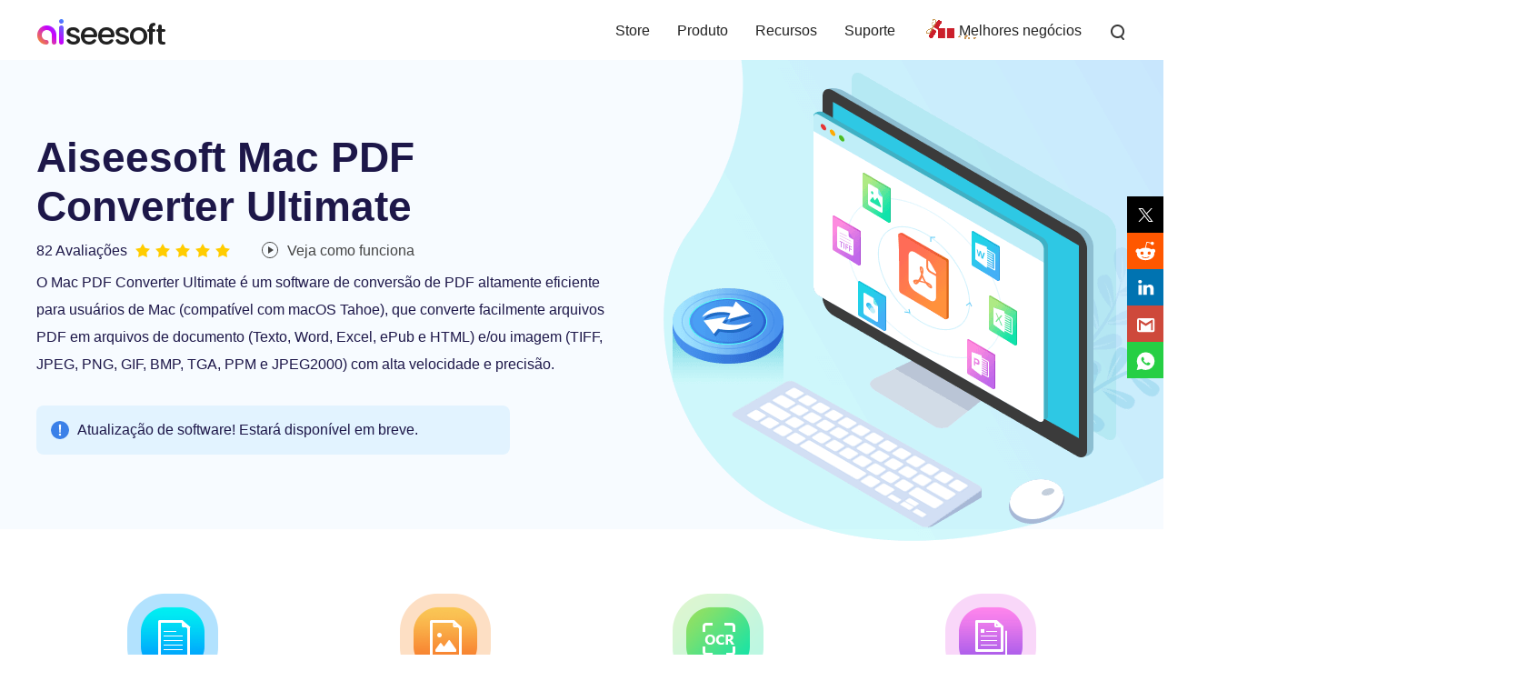

--- FILE ---
content_type: text/html
request_url: https://www.aiseesoft.com.br/mac-pdf-converter-ultimate/
body_size: 5905
content:
<!DOCTYPE html><html lang="pt"><head><meta content="text/html; charset=utf-8" http-equiv="Content-Type"/><meta content="IE=edge,chrome=1" http-equiv="X-UA-Compatible"/><meta content="width=device-width, initial-scale=1.0" name="viewport"/><title>Aiseesoft Mac PDF Converter Ultimate - Converta PDF para formatos editáveis</title><meta content="O Aiseesoft Mac PDF Converter Ultimate pode facilmente converter arquivos PDF para Word, ePub, Excel e outros formatos de texto padrão no Mac para posterior edição e uso." name="description"/><link href="/favicon.ico" rel="shortcut icon" type="image/x-icon"/><link href="/css-new/mac-pdf-converter-ultimate.css" rel="stylesheet" type="text/css"/><link href="/style/checkout-v1.css" rel="stylesheet" type="text/css"/><link href="https://www.aiseesoft.com.br/mac-pdf-converter-ultimate/" rel="canonical"/><script type="application/ld+json">{"@context":"http://schema.org","@type":"SoftwareApplication","name":"Mac PDF Converter Ultimate","image":"https://www.aiseesoft.com.br/images/mac-pdf-converter-ultimate/box.jpg","publisher":{"@type":"Organization","name":"Aiseesoft"},"downloadUrl":"","operatingSystem":["Mac"],"applicationCategory":"https://schema.org/UtilitiesApplication","aggregateRating":{"@type":"AggregateRating","ratingValue":"4.5","ratingCount":"82"},"review":{"@type":"Review","author":{"@type":"Person","name":"Sarah"},"datePublished":"2024-12-05","reviewRating":{"@type":"Rating","ratingValue":"5.0"},"reviewBody":"As a Mac user, finding a reliable PDF converter can be tricky, but Aiseesoft Mac PDF Converter Ultimate makes it so easy."},"offers":{"@type":"Offer","price":"12.47","priceCurrency":"USD"}}</script><!-- Google Tag Manager --><script>(function(w,d,s,l,i){w[l]=w[l]||[];w[l].push({'gtm.start':new Date().getTime(),event:'gtm.js'});var f=d.getElementsByTagName(s)[0],j=d.createElement(s),dl=l!='dataLayer'?'&l='+l:'';j.async=true;j.src='https://www.googletagmanager.com/gtm.js?id='+i+dl;f.parentNode.insertBefore(j,f);})(window,document,'script','dataLayer','GTM-K25M4X8');</script><!-- End Google Tag Manager --></head><body><!-- Google Tag Manager (noscript) --><noscript><iframe src="https://www.googletagmanager.com/ns.html?id=GTM-K25M4X8" height="0" width="0" style="display:none;visibility:hidden"></iframe></noscript><!-- End Google Tag Manager (noscript) --><!-- #BeginLibraryItem "/Library/header-new-product.lbi" --><div id="header"><div class="container-max"><i class="toggle-left"></i><a href="/" id="logo"><img alt="Aiseesoft" loading="lazy" src="/style/images/aiseesoft-logo.png"/></a><i class="toggle-right"></i><ul class="clearfloat"><li><a href="/store/">Store</a></li><li><a href="/product.html">Produto</a> </li><li><a href="/resource/">Recursos</a></li><li class="support"><a href="/support.html">Suporte</a></li><li class="best-deals"><a href="/special/offer/">Melhores negócios</a></li><li class="search show_hide"><i></i><div class="slidingDiv clearfloat"><div id="searchcontainer"><form action="/search-results.html" id="search-form" method="get" name="s"><div id="search-container"><div id="search-logo"></div><input name="cx" type="hidden" value="007565757824446242910:ylk3cgkfzak"/><input name="cof" type="hidden" value="FORID:11"/><input name="oe" type="hidden" value="UTF-8"/><input name="domains" type="hidden" value="www.aiseesoft.com"/><input name="sitesearch" type="hidden" value="www.aiseesoft.com"/><input class="searchbox" id="q" name="q" placeholder="Pesquisar  " type="text"/><input id="search_btn" name="search_btn" type="submit" value="Pesquisar  "/></div></form></div></div></li></ul></div></div><div class="header_bg"></div><!-- #EndLibraryItem --><div class="nav_bg"></div><div class="rollTopfone fixbar new_fixbar"><div class="container new_rollTopfone_box"><div class="icon new_rollTopfone_nav_toggle"><img alt="Logotipo Mac PDF Converter Ultimate" src="/images/mac-pdf-converter-ultimate/icon.png"/><span>Conversor de PDF para Mac definitivo</span></div><ul id="vice-menu"><li><span>Recursos</span></li><li><a href="/mac-pdf-converter-ultimate/tutorial.html">Guia</a> </li><li><a href="/mac-pdf-converter-ultimate/reference.html">Especificações técnicas</a> </li><li><a href="/mac-pdf-converter-ultimate/reviews.html">Avaliações</a> </li></ul></div></div><div class="banner screen_one"><div class="banner_box container flex-box"><div class="left"><h1>Aiseesoft Mac PDF Converter Ultimate</h1><p class="gt-block reviews click_box"> 82 Avaliações <img alt="Star" loading="lazy" src="/images/pdf-converter-ultimate/star.png"/><span class="video" data-video="https://www.youtube.com/embed/SzVMSJi7xPI"><i></i>Veja como funciona</span></p><p>O Mac PDF Converter Ultimate é um software de conversão de PDF altamente eficiente para usuários de Mac (compatível com macOS Tahoe), que converte facilmente arquivos PDF em arquivos de documento (Texto, Word, Excel, ePub e HTML) e/ou imagem (TIFF, JPEG, PNG, GIF, BMP, TGA, PPM e JPEG2000) com alta velocidade e precisão.</p><p class="tips">Atualização de software! Estará disponível em breve.</p></div><div class="right"><img alt="Faixa direita" loading="lazy" src="/images/mac-pdf-converter-ultimate/banner.png"/></div></div></div><div class="choose container screen_two"><ul class="flex-box"><li><i></i><p class="title">Converter PDF em Texto</p><p class="info">Converta PDF em formatos de texto editáveis ​​como Word, Excel, RTF, TXT, etc.</p></li><li><i></i><p class="title">Alterar PDF para Imagem</p><p class="info">Alterar PDF para arquivo de imagem como TIGG, JPG, JPEG, PNG, BMP, GIF, PPM, etc.</p></li><li><i></i><p class="title">Suporta Tecnologia OCR</p><p class="info">A tecnologia OCR avançada ajuda a reconhecer com precisão o texto no PDF.</p></li><li><i></i><p class="title">Converter página selecionada</p><p class="info">Converta páginas específicas ou intervalos selecionados de PDF para outros formatos.</p></li></ul></div><img alt="BG2" class="pcu-bg2" loading="lazy" src="/images/pdf-converter-ultimate/bg-2.png"/><div class="main flex-box container"><div><h2>Converta arquivos PDF em documentos de texto ou imagens</h2><p>Aiseesoft Mac PDF Converter Ultimate converte arquivos PDF em documentos de texto editáveis ​​como ePub, Text, Excel, HTML e outros formatos de arquivo de texto. Após a conversão, seus arquivos podem ser editados com processadores de texto no Mac e visualizados em vários leitores eletrônicos. Também está disponível para converter arquivos PDF em arquivos de imagem em .jpg, .png, .bmp, .gif, .tiff e outros formatos, para que você possa apreciá-los em seu visualizador de imagens Mac favorito ou transferi-los para dispositivos portáteis para visualizá-los em qualquer lugar facilmente.</p></div><img alt="Converter PDF em documentos de texto" loading="lazy" src="/images/mac-pdf-converter-ultimate/convert-pdf-to-text-documents.png" style="max-width: 100%;"/></div><div class="main flex-box container"><img alt="Tecnologia OCR para digitalização" loading="lazy" src="/images/mac-pdf-converter-ultimate/ocr-technology%20-for-scanning.png" style="max-width: 100%;"/><div><h2>Aplique a tecnologia OCR para digitalização precisa de PDF</h2><p>Para arquivos PDF digitalizados baseados em imagem, este Mac PDF Converter oferece a tecnologia OCR mais avançada para ajudá-lo a reconhecer o texto no documento PDF e convertê-lo em um arquivo editável com precisão. É realmente um alívio, pois você não precisa digitar essas palavras manualmente. E você pode simplesmente escolher o idioma de saída na janela Preferências para melhorar a precisão do documento de saída.</p></div></div><img alt="BG1" class="pcu-bg1" loading="lazy" src="/images/pdf-converter-ultimate/bg-1.png"/><div class="main flex-box container"><div><h2>Converter páginas/intervalo selecionados de um documento enorme</h2><p>O processamento em lote permite importar e converter vários arquivos PDF por vez, o que é bastante útil para economizar seu tempo. A conversão parcial permite selecionar apenas determinadas páginas para converter. É conveniente quando você só precisa converter algumas páginas de um documento grande. Ou você pode apenas especificar os intervalos de páginas (por exemplo, página 1-15, 17-20, etc.), ou selecionar páginas específicas (por exemplo, página 3, 6, 11…) de cada arquivo PDF, até mesmo converter arquivo PDF em páginas médias ( por exemplo, 1-3, 4-6, 7-9, 10-12, etc.) conforme desejar.</p></div><img alt="Selecione as páginas de saída" loading="lazy" src="/images/mac-pdf-converter-ultimate/select-output-pages.png" style="max-width: 100%;"/></div><div class="characteristic"><div class="characteristic_box container flex-box"><div><p class="title">Cheio de ótimos recursos</p><p class="info">Aiseesoft Mac PDF Converter Ultimate fornece muitas funções úteis para você converter seus arquivos PDF de forma rápida e fácil, como conversão em lote e visualização. Você não precisa ser um profissional para dominar esses recursos.</p></div><div class="flex-box"><ul><li class="flex-box"><div><p class="title">Configurações de saída</p><p class="info">Várias configurações de saída, como tamanho do pixel, cor da imagem, layout, codificador de texto, etc.</p></div><i></i></li><li class="flex-box"><div><p class="title">Conversão em lote</p><p class="info">Converta PDF em lote e exporte diferentes formatos de uma vez para economizar seu tempo.</p></div><i></i></li></ul><ul><li class="flex-box"><div><p class="title">Arquivo de visualização</p><p class="info">Visualize o PDF antes de converter para garantir a saída com o Adobe Reader.</p></div><i></i></li><li class="flex-box"><div><p class="title">Fácil de usar</p><p class="info">Uma interface intuitiva e amigável para converter PDFs em apenas alguns cliques.</p></div><i></i></li></ul></div><img alt="BG3" class="bd-player-bg3" loading="lazy" src="/images/pdf-converter-ultimate/bg-3.png"/></div></div><div class="guide"><div class="guide_box container flex-box"><div><div><img alt="Tela de guia" loading="lazy" src="/images/mac-pdf-converter-ultimate/guide-screen.jpg"/><img alt="Intervalo de páginas" loading="lazy" src="/images/mac-pdf-converter-ultimate/page-range.jpg"/></div><ol class="flex-box"><li class="active"></li><li></li></ol></div><ul><li class="active"><p class="step">Passo 1</p><p class="info">Clique em "Adicionar arquivo(s)" para importar arquivo ou arquivos PDF para este programa. Selecione o formato de saída na lista suspensa de "Formato de saída" como Word, Excel, Tiff, JPEG, RTF, etc.</p></li><li><p class="step">Passo 2</p><p class="info">Selecione o intervalo de páginas que deseja manter e clique em "Iniciar" para converter o arquivo PDF em outros formatos para edição ou leitura fácil.</p></li><li><a href="/mac-pdf-converter-ultimate/tutorial.html">Obtenha o guia completo aqui-&gt;</a></li></ul></div></div><div class="showoff"><div class="container" id="reviews" name="reviews"><h2>Somos altamente confiáveis</h2><div class="info-slides unslider-horizontal"><ul class="unslider-wrap unslider-carousel"><li><div><span>SA</span><span>Sarah</span></div><p>Como usuário de Mac, encontrar um conversor de PDF confiável pode ser complicado, mas o Aiseesoft Mac PDF Converter Ultimate torna isso muito fácil.</p><div class="five_stars clearfloat"><i></i><i></i><i></i><i></i><i></i></div></li><li><div><span>MA</span><span>Por Mark</span></div><p>Já usei outras ferramentas de conversão de PDF, mas o Aiseesoft Mac PDF Converter Ultimate é de longe o melhor. É rápido, preciso e muito fácil de usar.</p><div class="five_stars clearfloat"><i></i><i></i><i></i><i></i><i></i></div></li><li><div><span>AM</span><span>Por Amanda</span></div><p>Este conversor de PDF é exatamente o que eu precisava. O Aiseesoft Mac PDF Converter Ultimate me permite converter vários arquivos de uma vez e preserva toda a formatação perfeitamente.</p><div class="five_stars clearfloat"><i></i><i></i><i></i><i></i></div></li><li><div><span>JA</span><span>Por James</span></div><p>Eu estava procurando um conversor de PDF confiável para meu Mac, e o Aiseesoft Mac PDF Converter Ultimate superou minhas expectativas. Ele é incrivelmente fácil de usar e entrega conversões de alta qualidade sem problemas.</p><div class="five_stars clearfloat"><i></i><i></i><i></i><i></i><i></i></div></li></ul></div></div></div><div id="reading_more"><h2>Mais soluções que você pode precisar</h2><div class="container clearfloat"><ul><li><a href="/convert-pdf/how-to-convert-pdf-to-word-on-mac.html">Como converter PDF para Word no Mac</a></li><li><a href="/resource/pdf-editor-for-mac.html">Os 10 melhores editores de PDF para Mac OS X/macOS</a></li><li><a href="/pdf-to-swf-converter/how-to-convert-pdf-to-swf-with-pdf-to-swf-converter.html">Como converter PDF para SWF</a></li><li><a href="/pdf-merger/how-to-merge-pdf-files.html">Como mesclar arquivos PDF para facilitar o gerenciamento</a></li><li><a href="/pdf-to-text-converter/how-to-convert-pdf-to-text.html">Como converter PDF em texto</a></li></ul><ul><li><a href="/how-to/repair-pdf.html">Aqui estão as soluções para reparar e recuperar um arquivo PDF (8 correções)</a></li><li><a href="/convert-pdf/how-to-convert-pdf-to-jpg.html">A melhor maneira de converter PDF para o formato JPG</a></li><li><a href="/pdf-to-epub-converter/how-to-convert-pdf-ebooks-to-epub.html">As maneiras eficazes de converter eBooks PDF para ePub</a></li><li><a href="/pdf-to-html-converter/how-to-convert-pdf-to-html.html">Como converter PDF para HTML com PDF to HTML Converter</a></li></ul></div></div><div id="more-recommendations"><h2>Explore mais recomendações da Aiseesoft</h2><div class="flex-box"><div><a class="app-img" href="/pdf-compressor-online/"><img alt="Compressor de PDF grátis" loading="lazy" src="/images/pdf-compressor-online/icon-r.png"/></a><a class="app-name" href="/pdf-compressor-online/">Compressor de PDF grátis</a><p>O compressor de PDF gratuito para reduzir o tamanho dos seus arquivos PDF com tecnologia avançada.</p><div class="btn-box flex-box"><a class="buy" href="/pdf-compressor-online/">Comece de graça</a></div></div><div><a class="app-img" href="/video-converter-ultimate/"><img alt="Video Converter Ultimate" loading="lazy" src="/images/video-converter-ultimate/icon-r.png"/></a><a class="app-name" href="/video-converter-ultimate/">Video Converter Ultimate</a><p>O melhor auxiliar multimídia para converter, editar e aprimorar seu arquivo de vídeo e áudio com um clique.</p><div class="btn-box flex-box"><a class="win-down" href="/downloads/video-converter-ultimate.exe" onclick="_gaq.push(['_trackEvent','Video Converter Ultimate','Download','Product Page']);"><i></i>Baixar</a> <a class="mac-down" href="/downloads/mac/mac-video-converter-ultimate.zip" onclick="_gaq.push(['_trackEvent','Mac Video Converter Ultimate','Download','Product Page']);"><i></i>Baixar</a></div></div><div><a class="app-img" href="/free-pdf-png-converter-online/"><img alt="Conversor PDF PNG" height="67" loading="lazy" src="/images/free-pdf-png-converter-online/icon.png" width="67"/></a><a class="app-name" href="/free-pdf-png-converter-online/">Conversor PDF PNG</a><p>Este é um conversor de PDF para PNG rápido, gratuito e eficiente para converter arquivos PDF para PNG ou reformatar imagens PNG para PDF em poucos segundos.</p><div class="btn-box flex-box"><a class="buy" href="/free-pdf-png-converter-online/">Comece de graça</a></div></div></div></div><div id="breadcrumb"><div class="container"><a href="/">Início</a><a class="crumb_left" href="/product-blu-ray-w.html">Utilidade</a><span class="crumb_left">Conversor de PDF para Mac definitivo</span></div></div><!-- #BeginLibraryItem "/Library/all-in-new-same-footer.lbi" --><div class="new-footer"><div class="container clearfloat"><div class="footer-box"><a href="/"> <img alt="Aiseesoft" loading="lazy" src="/style/index/aiseesoft.png"/></a> <a class="download" href="/download.html">Centro de download</a><a class="download" href="/store/">Loja Aiseesoft</a></div><div class="footer-box footer-support"><h3>Suporte</h3><ul><li><a href="/support/retrieve-register-code/">Recuperar o código de registro</a></li><li><a href="/faq.html">FAQ de vendas</a></li><li><a href="/support.html">Entre em contato com a equipe de suporte</a></li></ul></div><div class="footer-box footer-social"><h3>Siga-nos</h3><div class="footer-sns"> <a class="facebook" href="https://www.facebook.com/aiseesoft" rel="nofollow" target="_blank"> </a> <a class="twitter" href="https://twitter.com/AiseesoftStudio" rel="nofollow" target="_blank"> </a> <a class="youtube" href="https://www.youtube.com/c/aiseesoft" rel="nofollow" target="_blank"> </a> </div></div><div class="botlink-company"><h3>Receba nossa Newsletter <img alt="Envie um e-mail para" height="24" loading="lazy" src="/style/index/email.svg" width="24"/></h3><div class="email flex_box"><input class="email_number" placeholder="Digite seu e-mail" type="email"/><input class="subscribe_btn" data-label="footer" data-operation="subscribe" type="submit" value="Subscrever"/></div><div class="error_tip"><p class="error_empty">*Campo obrigatório</p><p class="error_wrong">*Por favor, insira um e-mail válido</p></div></div></div></div><div id="new-footer-bottom"><div class="container"><p class="gt-block"><a href="/about.html" rel="nofollow">Sobre a Aiseesoft</a> | <a href="/privacy-policy.html" rel="nofollow">Política de</a> | <a href="/support.html">Suporte</a> | <a href="/resource/">Recursos</a> | <a href="/affiliate.html" rel="nofollow">Afiliados</a> | <a href="/company/contact-pr.html" rel="nofollow">Contacte-nos</a> <span class="copyright">Copyright © 2026 Aiseesoft Studio. Todos os direitos reservados.</span></p></div></div><!-- #EndLibraryItem --><div class="gotop"><i></i></div><script src="https://cdn.paddle.com/paddle/paddle.js"></script><script data-access-key="FVJN2T7WS1WF38GDJV1AWQ" data-data-callback="fastspringDataCallback" data-popup-webhook-received="fastspringDataPopupWebhookReceived" data-storefront="aiseesoft.onfastspring.com/popup-aiseesoft" id="fsc-api" src="https://sbl.onfastspring.com/sbl/1.0.1/fastspring-builder.min.js"></script><script src="/js-new/pdf-converter-ultimate.js" type="text/javascript"></script></body></html>

--- FILE ---
content_type: text/css
request_url: https://www.aiseesoft.com.br/css-new/mac-pdf-converter-ultimate.css
body_size: 15563
content:
.container,.container-max{max-width:1200px;width:100%}#header img,.hot-icon,.icon img{vertical-align:middle}body,dd,div,form,h1,h2,h3,h4,html,img,input,p,ul li{margin:0 auto;padding:0;font-style:normal;font-family:"Segoe UI",Arial,Helvetica,Verdana,sans-serif}li,ul{list-style:none;margin:0;padding:0}a,a:link,a:visited{text-decoration:none;color:#222}a:active,a:hover{text-decoration:underline;color:#222}.flex-box,.flex_box{display:-webkit-box;display:-ms-flexbox;display:flex;-webkit-box-orient:horizontal;-webkit-box-direction:normal;-ms-flex-direction:row;flex-direction:row;-webkit-box-pack:justify;-ms-flex-pack:justify;justify-content:space-between;-ms-flex-wrap:wrap;flex-wrap:wrap}.container{-webkit-box-sizing:border-box;box-sizing:border-box}#header,.special_btn span{-webkit-box-sizing:border-box}.container-max{overflow:hidden}#header,#header .container-max{overflow:visible}.container-max #logo{float:left}#header{position:relative;width:100%;padding:11px 0 10px;height:66px;z-index:15;box-sizing:border-box}#header img{padding-top:8px}#header .container-max>ul{float:right;margin:0;list-style:none}#header .container-max>ul>li{float:left;position:relative;margin-right:30px;height:45px;line-height:45px;cursor:pointer;overflow:visible}#header .container-max>ul>li.products>i{width:10px;height:5px;background:url(/images/article/icon.png) 0 -41px no-repeat;display:inline-block;vertical-align:middle;margin-left:6px}#header .container-max>ul>li.products.active>i{background-position:0 -46px}#header .slidedown-items li{line-height:32px}#header .slidedown-items p{line-height:22px;display:inline-block;padding-bottom:10px;border-bottom:1px solid #e4e4e4;width:260px;font-size:18px;color:#222}#header .toggle-left,#header .toggle-right{display:none}#header .toggle-left{width:26px;height:22px;background:url(/images/article/toggle-left.png)}#header .toggle-right{width:40px;height:40px;background:url(/images/article/toggle-right.png) center center no-repeat;border-radius:50%;margin-right:-16px;cursor:pointer}#header .toggle-right:hover{background-color:#eee}#header .container-max>ul>li.best-deals a{display:inline-block;height:5p4x;padding-left:40px;background:url(/images/article/promotion.gif) 0 -7px no-repeat}#header .container-max>ul>li.cart,#header .container-max>ul>li.search{padding-top:5px}#header .container-max>ul>li.cart a{display:inline-block;width:22px;height:22px;background:url(/images/article/icon.png) no-repeat}#header .container-max>ul>li.search i{display:inline-block;width:20px;height:20px;background:url(/style/images/search-new.png) no-repeat}#header .download-container,#header .products-container{position:absolute;display:none;left:0;top:75px;width:100%;border-top:2px solid #2673e7;padding:20px 0 40px;background-color:#fff;z-index:10;-webkit-box-shadow:0 10px 10px 0 rgba(0,0,0,.05);box-shadow:0 10px 10px 0 rgba(0,0,0,.05)}#header .download-container p,#header .products-container p{font-size:18px;color:#222}#header .download-container>.flex-box,#header .products-container>.flex-box{display:unset;display:-webkit-box;display:-ms-flexbox;display:flex;width:100%;max-width:1000px;-webkit-box-pack:start;-ms-flex-pack:start;justify-content:flex-start}#header .download-container>.flex-box>div,#header .products-container>.flex-box>div{float:left;margin:0;min-width:285px}#header .slidedown-items ul{padding-top:5px}#header .slidedown-items li a{display:inline-block;position:relative;font-size:14px;color:#666;line-height:32px}#header .slidedown-items li a:hover{color:#008fcc}#header .download-container li a{display:inline-block;position:relative;padding-left:21px}#header .download-container li a::after{display:block;position:absolute;content:"";width:11px;height:11px;left:0;top:11px;background:url(/images/article/icon.png) 0 -346px no-repeat}#header .download-container li a.active:after{background-position:0 -357px}#header .slidingDiv{display:none;clear:both;z-index:10000;position:absolute;-webkit-box-sizing:unset;box-sizing:unset;top:66px;left:0;background-color:#fff;width:100%;padding:20px 0;height:45px;border-top:1px solid #ccc;border-bottom:1px solid #ccc}#header .slidingDiv #searchcontainer{max-width:1000px;width:95%;margin:0 auto;overflow:hidden}#header .slidingDiv #search-container{width:100%}#header .slidingDiv #search-container input#q{width:80%;height:40px;border:1px solid #d3d8dc;border-radius:5px 0 0 5px;font-size:18px;padding-left:5px;color:#222}#header .slidingDiv #search-container input#q,#search-container input#search_btn{float:left}#header .slidingDiv #search-container input#search_btn{width:60px;height:42px;border-radius:0 5px 5px 0;cursor:pointer;border:1px solid #222;border-left:none;background-color:#222;color:#fff}#header .slidingDiv #search-container input#search_btn:hover{background-color:#222;color:#fff}.slidingDiv .topic_wrap h1{background-color:#504e4f;font-size:24px;color:#fff;height:50px;border-radius:5px;line-height:50px;padding-left:19px;max-width:1000px;width:100%}.slidingDiv #search_result{height:1250px}.slidingDiv #exclusive_discount{line-height:14px;margin-top:10px;color:#7c7c7c}.hot-icon{display:inline-block;margin-left:10px}#header .container-max>ul>li:last-child{margin:0;position:static}#search{overflow:hidden;max-width:1000px}#lookfor{float:right;margin-top:3px}.toggle-nav{display:none}.menu_dropDown{top:66px;background-color:#f7f7f7;position:absolute;width:100%;left:0;z-index:1000;display:none}.menu_dropDown .container{padding:30px 0}.menu_dropDown .item{float:left;width:20%;text-align:left;margin-left:40px;border-right:1px solid #eaeaea}.menu_dropDown .border-none{border:none}.menu_dropDown .item ul{float:left;width:100%;display:block}.menu_dropDown .item p{font-size:18px;color:#222;line-height:30px;margin:0 auto}#menu .menu_dropDown .item ul li{padding:3px 0;margin:0 auto;text-align:left}ul#vice-menu .menu_dropDown li{padding-left:0;display:block;width:100%}.fixbar a.fix-buy,.fixbar a.fix-down{display:inline-block;font-size:14px;overflow:hidden;text-align:center}ul#vice-menu li.special{padding-right:20px}ul#vice-menu li.special a.arrow,ul#vice-menu li.special a.arrowtop{position:relative}ul#vice-menu li.special a.arrowdown:before,ul#vice-menu li.special a.arrowtop:before{position:absolute;width:0;height:0;left:104%;top:48%;border-left:4px solid transparent;border-right:4px solid transparent;content:""}ul#vice-menu li.special a.arrowdown:before{border-top:4px solid #666}ul#vice-menu li.special a.arrowtop:before{border-bottom:4px solid #666}.fixbar,.nav-bg{position:fixed;width:100%}.nav-bg{background:#000;opacity:.7;height:100%}.fixbar{border-top:2px solid #0382da;height:66px;background-color:#fff;z-index:1;-webkit-box-shadow:0 2px 5px 0 rgba(0,0,0,.2);box-shadow:0 2px 5px 0 rgba(0,0,0,.2);top:0}.icon img{margin-right:10px}.icon{float:left;margin-top:17px}.long .icon:hover a{color:#4aa6e5;text-decoration:none}.long .icon:hover{margin-top:12px;-webkit-transition:all .5s;transition:all .5s}ul#vice-menu{float:right;margin-bottom:0;margin-top:18px}ul#vice-menu li{float:left;padding:0 10px;line-height:30px}.fixbar a.fix-down{border:2px solid #0382da;color:#0382da;border-radius:50px;margin-left:20px;width:117px;height:28px;line-height:28px}.fixbar a.fix-down:hover{background-color:#0382da;color:#fff;text-decoration:none}.fixbar a.fix-buy{border:none;background-color:#ff9600;border-radius:50px;color:#fff;width:121px;height:32px;line-height:32px;position:relative}.fixbar a.fix-buy span{width:78px;position:absolute;right:-20px;top:0;height:15px;background:#dc0000;line-height:15px;-webkit-transform:rotate(30deg);transform:rotate(30deg);font-size:12px}.fixtop{top:0;z-index:99}.nav_bg{position:fixed;top:106px;left:0;z-index:5;width:100%;height:100%;background:rgba(0,0,0,.7);display:none}.new_rollTopfone_box .icon,.special_btn{position:relative}.new_rollTopfone{z-index:7}.new_rollTopfone_box>div.btn,.new_rollTopfone_box>div.mac_btn,.new_rollTopfone_box>div.win_btn{float:right;margin-top:17px;margin-left:5px;display:none}.new_rollTopfone_box>div#version-top a,.new_rollTopfone_box>div.btn a,.new_rollTopfone_box>div.mac_btn a,.new_rollTopfone_box>div.win_btn a{margin-top:0}.new_rollTopfone_box>div.btn{display:block}.new_rollTopfone_box>div#macversion-top,.new_rollTopfone_box>div#winversion-top{float:right;margin-top:15px;margin-left:5px;display:none}.new_rollTopfone_box>div#macversion-top a,.new_rollTopfone_box>div#winversion-top a{margin-top:0}.new_rollTopfone_box>div#version-top{float:right;margin-top:15px;margin-left:5px}.new_rollTopfone_box .icon a,.new_rollTopfone_box .icon span{display:-webkit-box;display:-ms-flexbox;display:flex;-webkit-box-align:center;-ms-flex-align:center;align-items:center}.new_rollTopfone_box.long .overview{display:none}.new_fixbar{z-index:7;display:none!important}.new_fixbar.active{display:block!important}.new_fixbar .icon img{display:inline-block}.new_fixbar .icon span,.new_fixbar .icon>a{display:inline-block;line-height:36px}ul#vice-menu li.special_mobile{display:none}.special_inner{display:none;position:absolute;top:130%;width:-webkit-fit-content;width:-moz-fit-content;width:fit-content;min-width:140%;left:10px;-webkit-box-shadow:0 0 6px 0 rgba(0,0,0,.25);box-shadow:0 0 6px 0 rgba(0,0,0,.25);background-color:#fff;padding:5px 10px;border-radius:6px}.special_btn span{cursor:pointer;position:relative;box-sizing:border-box;padding-right:10px;-webkit-user-select:none;-moz-user-select:none;-ms-user-select:none;user-select:none}.special_btn span::after,.special_inner::before{width:0;height:0;border-right:4px solid transparent;position:absolute}.special_btn span::after{content:"";left:94%;top:48%;border-top:4px solid #666;border-left:4px solid transparent}.special_btn span.active::after{-webkit-transform:rotateX(180deg);transform:rotateX(180deg)}.special_inner::before{content:'';display:block;border-top:4px solid #fff;border-left:4px solid #fff;border-bottom:4px solid transparent;top:0;left:25%;-webkit-transform:translate(-50%,-50%) rotate(45deg);transform:translate(-50%,-50%) rotate(45deg)}.clearfloat::after,a#subscribe::after{content:"";clear:both}.special_inner.active{display:block}.special_inner a{display:block;width:-webkit-fit-content;width:-moz-fit-content;width:fit-content;text-decoration:none}.special_inner a:hover,.usernotice_pop a{text-decoration:underline}.usernotice_pop{display:table;width:280px;padding:7px;position:fixed;bottom:20px;right:5px;background:rgba(0,0,0,.55);z-index:1000;text-align:center;color:#fff;border-radius:5px;-webkit-transition:all .3s ease;transition:all .3s ease;font-size:12px;line-height:18px}.usernotice_pop a{color:#fff}.usernotice_pop span{cursor:pointer;border:1px solid #fff;margin:10px 5px;width:50%;padding:0 5px}.requirements{margin-top:70px;overflow:hidden}.requirements h2{margin-bottom:70px}.requirements ul{width:39%;color:#666;font-size:16px;line-height:30px;float:left}.requirements ul li{margin-bottom:10px}.requirements ul li span{font-weight:700;color:#222}.requirements ul:last-child{float:right}.requirements_main ul{float:none!important;margin:auto}.back-to{position:fixed;bottom:60px;right:10px;z-index:999;width:110px;overflow:hidden;zoom:1;-ie6-position-fixed-delay:200}.back-to .back-top{float:right;display:block;width:50px;height:50px;background:url(/images/system/gotop.png) no-repeat;margin-left:10px;outline:0;text-indent:-9999em}#exclusive_discount{line-height:14px;margin-top:10px;color:#7c7c7c}.botlink h3{font-weight:400}.botlink-sns{margin-top:0}.clearfloat::after{display:block;overflow:hidden;visibility:hidden;height:0}.clearfloat{zoom:1}.gotop{position:fixed;right:10px;bottom:70px;z-index:2;cursor:pointer;display:none}.footer-box a,.gotop i{display:block}.gotop i{width:84px;height:103px;background:url(/style/index/go-top.png)}.gotop:hover i{background-position-y:-103px}.new-footer{width:100%;background-color:#333;padding:25px 0}.new-footer .container{padding:30px 30px 40px;overflow:hidden;max-width:1200px}.footer-box{width:20%;float:left;margin-right:3%}.new-footer .footer-box>a:nth-of-type(1){width:144px;margin-bottom:20px}.new-footer .footer-box>a:nth-of-type(2),.new-footer .footer-box>a:nth-of-type(3){margin:0 0 14px;padding:0 0 0 20px!important;-webkit-box-sizing:border-box;box-sizing:border-box;max-width:160px;width:160px;height:36px;border:1px solid #2ab0f5;border-radius:3px;font-size:14px;line-height:36px;text-align:center;color:#2ab0f5;background:url(/style/index/download.png) 4px 2px no-repeat}.footer-company,.footer-social,.footer-support{border-left:#464646 1px solid;padding-left:20px}.new-footer .footer-box>a:nth-of-type(3){background:url(/style/index/buy.png) 4px 2px no-repeat}.footer-box img{margin-top:20px}.footer-company{width:25%;float:left;height:149px}.footer-support{width:17%}.footer-social{width:20%;height:149px}.new-footer h3{font-size:18px;margin:20px auto;color:#fff;font-weight:700}.new-footer h3.cooper{margin-top:20px}.new-footer p{font-size:14px}.new-footer a:link,.new-footer a:visited,.new-footer p{color:#fff}.new-footer ul li{line-height:16px;margin:11px 0;font-size:14px}.footer-sns{width:100%}.footer-box .footer-sns a{margin-right:5px;width:40px;height:40px;display:inline-block}.footer-sns a img{max-width:40px}.footer-sns a.facebook{background:url(/style/index/media.svg) no-repeat}.footer-sns a.twitter{background:url(/style/index/media.svg) 0 -40px no-repeat}.footer-sns a.youtube{background:url(/style/index/media.svg) 0 -80px no-repeat}.footer-sns a.google{background:url(/style/images/share-sns.png) -162px 0 no-repeat}#new-footer-bottom{clear:both;background:#292929;width:100%}#new-footer-bottom p{color:#fff;text-align:center;margin:15px auto 10px}#new-footer-bottom p a{text-align:center;color:#fff;font-size:14px}#new-footer-bottom p.copyright,#new-footer-bottom span.copyright{color:#7c7c7c;padding-left:10px;font-size:14px;text-align:center}.new-footer a#new-subscribe{background:url(/images/subscribe.png) no-repeat;width:264px;height:28px;display:block;color:#fff;font-size:14px;padding:10px 0 0 25px}.new-footer a#new-subscribe:hover{text-decoration:none;background:url(/images/subscribe.png) 0 -38px no-repeat}.new-footer #new-exclusive_discount{line-height:14px;margin-top:10px;color:#7c7c7c}.new-footer .email{position:relative;min-width:246px;height:36px}.new-footer .email input.email_number{border:none;border-radius:6px;height:36px;line-height:36px;border:1px solid rgba(255,255,255,.8);background-color:transparent;padding-left:12px;color:#fff;outline:0;width:calc(100% - 15px);-webkit-box-sizing:content-box!important;box-sizing:content-box!important}.new-footer .email.active input.email_number{border:1px solid rgba(255,255,255,1)}.new-footer .email input.subscribe_btn{position:absolute;top:0;right:3px;border-radius:6px;background:#4F5153;height:32px;color:#fff;line-height:32px;font-weight:400;font-size:14px;padding:0 12px;margin:3px 0;border:0;cursor:pointer}.new-footer .email.active input.subscribe_btn{background:linear-gradient(235deg,#25A3FF -15%,#C700FF 51%,#FFA800 115%)}.new-footer .emailactive input.subscribe_btn:hover{background:linear-gradient(235deg,#FFA800 -15%,#C700FF 30%,#25A3FF 115%);color:#fff}.new-footer .email input.email_number::-webkit-input-placeholder{background:0 0;color:rgba(255,255,255,.8)}.new-footer .email.active input.email_number::-webkit-input-placeholder{color:#fff}.new-footer .error_tip{height:22px;margin-top:8px}.new-footer .error_tip p{display:none;color:#FF0D0D;font-size:14px;font-weight:400;line-height:22px}.form_success{background:rgba(0,0,0,.5);position:fixed;top:0;left:0;width:100%;height:100%;z-index:9;display:none}.form_success>div{position:absolute;top:50%;left:50%;max-width:700px;width:90%;-webkit-transform:translate(-50%,-50%);transform:translate(-50%,-50%);background:#fff;border-radius:16px;padding:48px 50px 60px;text-align:center;-webkit-box-sizing:border-box;box-sizing:border-box}.language select,a#subscribe{-webkit-box-sizing:border-box}.form_success>div .close{width:32px;height:32px;background:url(/style/index/close.svg);position:absolute;top:14px;right:14px;cursor:pointer;background-size:contain}.form_success>div>img{margin:0 auto}.form_success>div .title{font-size:28px;color:#333;line-height:40px;font-weight:600;margin-top:16px}.form_success>div .info{font-size:16px;line-height:28px;color:#333;margin-top:12px}.form_success>div .info>span{color:red}.form_success>div .info span.coupon_text{position:relative}.form_success>div .info span.coupon_text i{position:absolute;background:url(/style/index/copy.svg);width:14px;height:14px;display:inline-block;top:-2px;right:-9px;cursor:pointer}.form_success .success_copy{display:none;color:#fff;line-height:20px;font-size:14px;padding:16px;border-radius:8px;position:absolute;background-color:rgba(0,0,0,.7);-webkit-transform:translate(-50%,-50%);transform:translate(-50%,-50%);top:50%;left:50%}.new-footer .container.clearfloat{overflow:visible}.new-footer .botlink-company h3{margin:20px auto 10px}.new-footer .botlink-company h3>img{vertical-align:-6px;display:inline-block}.botlink-company #exclusive_discount{margin-bottom:16px}a#subscribe{max-width:264px;height:38px;display:block;color:#fff;font-size:14px;padding:0 0 0 25px;line-height:38px;border:1px solid #7c7c7c;border-radius:30px;box-sizing:border-box;position:relative}a#subscribe:hover{border-color:#b6b6b6;text-decoration:none}a#subscribe::after{width:9px;height:17px;background:url(/images/triangle.png);position:absolute;top:10px;right:20px}.botlink-social,.botlink-support{height:234px}.botlink .container{overflow:initial}.botlink .container:after{content:".";display:block;height:0;clear:both;visibility:hidden}.language div ul::after,.language div ul::before{content:"";position:absolute}.botlink-company{width:25%;float:left;border-left:#464646 1px solid;padding-left:20px;height:auto}.language{margin-top:6px}.language>a{background-image:url(/style/images/country.png);width:34px;height:21px;display:inline-block;margin-right:5px;zoom:1.1}.language>a.en{background-position-Y:-21px}.language>a.de{background-position-Y:0}.language>a.fr{background-position-Y:-42px;float:none}.language>a.jp{background-position-Y:-64px}.language select{margin-top:6px;display:block;width:175px;border-radius:4px;background:url(/style/index/lan-arrow.svg) right 10px center no-repeat #FFF;height:36px;padding-left:8px;-webkit-appearance:none;box-sizing:border-box;-moz-appearance:none;appearance:none;background-size:24px}.botlink .language div ul li a,.new-footer .botlink-company a,.new-footer .botlink-company a:link,.new-footer .botlink-company a:visited{color:#222;font-size:16px}.language div ul::after{width:0;height:0;border-width:10px;border-style:solid;border-color:#fff transparent transparent;bottom:-20px;left:50%;margin-left:-11px}.language div ul::before{clear:both;background:0 0;width:200px;height:20px;bottom:-15px;left:0}.banner{z-index:1}.banner div.tab *{margin:0}.banner div.tab{margin:auto;width:74px;border-radius:36px;background:#18787b;overflow:hidden;-webkit-box-pack:justify;-ms-flex-pack:justify;justify-content:space-between}.banner div.tab i{width:20px;height:20px;background:url(/images/screen-recorder/winmac.png);display:block;margin:7px auto 0}.banner div.tab span{display:block;width:36px;height:36px;border-radius:36px}.banner div.tab span.active{background:#fff}.banner div.tab span.win_i.active i{background-position-y:-20px}.banner div.tab span.mac_i i{width:20px;height:22px;background-position-y:-42px}.banner div.tab span.mac_i.active i{background-position-y:-62px}.container{padding:0}.btn_box p{font-size:14px;color:#a5b2ff;text-align:center;margin-top:3px}.btn_box p a{font-size:14px;color:#22fff6}#affordable{width:100%;position:relative;padding:78px 0 87px;background-color:#e3f1fa}#affordable h2{margin-bottom:30px;padding:0;text-align:center;font-size:42px;line-height:48px;color:#222}#affordable .container{text-align:center;-webkit-box-pack:center;-ms-flex-pack:center;justify-content:center;overflow:visible}#affordable.affordable_one .container>div{margin:auto 14px}#affordable .container>div{margin:auto 41px;width:368px;border-radius:3px;text-align:center;background-color:#fff;display:inline-block;vertical-align:middle}#affordable .container>div.left{height:462px;-webkit-box-shadow:0 0 16px 0 rgba(0,0,0,.21);box-shadow:0 0 16px 0 rgba(0,0,0,.21)}#affordable .container>div.right,.sure div{-webkit-box-shadow:0 0 16px 0 rgba(0,0,0,.21)}#affordable .container>div.left .info-zoon{padding:55px 10px 22px!important}#affordable .container>div.left .buy-zoon{padding:25px 10px 70px}#affordable .container>div.right{height:542px;background:url(/images/mobiesync/hot.png) no-repeat #fff;box-shadow:0 0 16px 0 rgba(0,0,0,.21)}#affordable .container>div.right .top-line{width:100%;height:6px;border:0;background:-webkit-gradient(linear,left top,right top,from(#5cdfeb),to(#666aec));background:linear-gradient(to right,#5cdfeb,#666aec)}#affordable .container>div.right .info-zoon{padding:89px 10px 22px!important}#affordable .container>div.right .buy-zoon{padding:25px 10px 105px}#affordable .container .price-past{display:inline-block;margin-right:17px;font-size:24px;color:#666;text-decoration:line-through}#affordable .container .price-now{display:inline-block;font-size:36px;color:#ff4040}#affordable .container .title{font-size:24px;color:#222;font-weight:700}#affordable .container hr{display:block;margin:14px auto 16px;width:75px;height:0;border:1px solid #00a3e7}#affordable .container>div>hr.separate{display:block;margin:0 auto;max-width:360px;width:98%;border:0;border-top:1px solid #e8e8e8}#affordable div div p.affordable_intell i .tax_content::before,#affordable p.tax i .tax_content::before{content:"";border-left:10px solid transparent;border-right:10px solid transparent}#affordable .container .buy-zoon p{display:table;margin:0 auto;padding:0 13px;font-size:18px;line-height:40px;color:#333;background:url(/images/mobiesync/dian.png) 0 19px no-repeat}#affordable .container .buy-section{margin:20px auto 0;max-width:230px}#macversion-top,#winversion-topn{display:none}#affordable .container .buy-section a{-webkit-box-sizing:border-box;box-sizing:border-box;padding-left:35px;font-size:18px;color:#fff;text-align:center;text-decoration:none;cursor:pointer;position:relative;overflow:hidden}#affordable .container .buy-section a::before{content:"";position:absolute;width:24px;height:24px;top:-25px}#affordable .container .buy-section a:hover{background-color:#ffa72a;background-image:none;font-size:0}#affordable .container .buy-section a:hover::before{-webkit-transition:all .3s linear;transition:all .3s linear}#affordable .container .buy-section a>span:nth-child(1){margin-right:10px}#affordable div div p.affordable_intell{font-size:14px!important;color:#666!important;text-align:center;line-height:36px!important;background:0 0!important}#affordable p.tax{font-size:18px;color:#666;line-height:40px}#affordable div div p.affordable_intell i .tax_content,#affordable p.tax i .tax_content{font-size:14px;color:#444;-webkit-box-sizing:border-box;border-radius:4px;line-height:24px;font-weight:400;text-align:left}#affordable p.tax i{display:inline-block;width:15px;height:15px;background:url(/images/iphone-cleaner/tax-included.svg);vertical-align:-2px;margin-left:2px;position:relative;cursor:pointer;font-style:normal}#affordable p.tax i .tax_content{position:absolute;width:300px;background-color:#fFFFFF;padding:10px 16px 14px;box-sizing:border-box;top:25px;left:-9px;-webkit-box-shadow:0 5px 17px 4px rgb(0 0 0 / 9%);box-shadow:0 5px 17px 4px rgb(0 0 0 / 9%);display:none;z-index:2}#affordable p.tax i .tax_content::before{position:absolute;height:20px;border-bottom:10px solid #fff;top:-30px;left:7px;z-index:1}#affordable p.tax i:hover .tax_content{display:block}#affordable div div p.affordable_intell i{width:12px;height:12px;display:inline-block;background:url(/images/purchase/question-mark-grey.svg)!important;vertical-align:-2px;margin:0 0 0 4px;cursor:pointer;position:relative}#affordable div div p.affordable_intell i .tax_content,.btn_v1 p i .tax_content{background-color:#fFFFFF;padding:10px 16px 14px;-webkit-box-shadow:0 5px 17px 4px rgb(0 0 0 / 9%);width:300px}#affordable div div p.affordable_intell i .tax_content{position:absolute;box-sizing:border-box;top:25px;left:-9px;box-shadow:0 5px 17px 4px rgb(0 0 0 / 9%);display:none;z-index:2;font-style:normal}#affordable div div p.affordable_intell i .tax_content::before{position:absolute;height:20px;border-bottom:10px solid #fff;top:-30px;left:7px;z-index:1}#affordable div div p.affordable_intell i:hover .tax_content{display:block}.reviews_box{padding-top:90px;padding-bottom:80px}ul.reviews{max-width:1200px;padding-top:50px;overflow:hidden}ul.reviews li{float:left;width:22%;margin:0 2%}ul.reviews li img{display:inline-block;vertical-align:middle;margin-bottom:15px}ul.reviews li img:nth-child(2){float:right;margin-top:20px}ul.reviews li p{line-height:25px;padding-bottom:20px;text-align:left}a.check-more{display:block;text-align:center;width:290px;height:53px;border-radius:5px;color:#fff;font-size:18px;background-color:#0382da;margin:40px auto 20px;line-height:53px;border:1px solid #fff}a.check-more:hover{text-decoration:none;background-color:#fff;color:#0382da;border:1px solid #0382da}#recommend{position:relative;-webkit-box-sizing:border-box;box-sizing:border-box;width:100%;min-height:196px;background:url(/images/mobiesync/download_bg.jpg) center 0 no-repeat #283f71}#recommend .container{padding:40px 0 0}#recommend .container>img{float:left;padding-top:6px;margin:0 54px 0 47px}#recommend .container .middle{float:left;max-width:584px;width:100%;padding-top:10px;color:#fff}#recommend .container .middle h2{padding:0;font-size:42px;line-height:48px;text-align:left;color:#fff;font-weight:lighter}#recommend .container .middle .info{font-size:24px;line-height:40px;color:#fff;max-width:584px;width:100%}#recommend .container .right{float:left;width:180px;margin-left:69px;margin-top:10px}#recommend .right a{display:block;margin-bottom:16px;width:180px;height:40px;-webkit-box-sizing:border-box;box-sizing:border-box;border-radius:5px;line-height:36px;text-align:center;color:#fff;text-decoration:none}#recommend .right a:hover{opacity:.8}#recommend .right a.download{border:2px solid #fff;background:url(/images/iphone-data-recovery/down-buy.png) 6px 5px no-repeat;padding-left:20px}#recommend .right a.subscribe{margin-bottom:0;border:none;background:url(/images/mobiesync/buy.png) 16px 14px no-repeat #ff9600;line-height:40px;padding-left:10px;position:relative;overflow:hidden}#recommend .right a.subscribe span{background:#cd0000;display:inline-block;position:absolute;right:-24px;top:-2px;width:80px;height:25px;line-height:25px;-webkit-transform:rotate(40deg);transform:rotate(40deg);font-size:14px}#recommend .right a.subscribe span i{font-size:12px}#recommend .right p{margin:0;padding:0;font-size:14px;color:#a9badc}#more_tips h2{font-size:42px;text-align:center;line-height:48px;font-weight:400}.rec_article_box{margin-top:100px;margin-bottom:100px}ul.rec-article{overflow:hidden;margin-top:40px}ul.rec-article li{float:left;width:25%;margin:13px 2%;background:url(/images/iphone-data-recovery/down-buy.png) 0 -166px no-repeat;padding-left:30px}ul.rec-article li.img-text-a{background:url(/images/screen-recorder/movie2k.jpg) 30px 0 no-repeat;width:302px;height:139px}ul.rec-article li.img-text-b{background:url(/images/screen-recorder/viki.jpg) 30px 0 no-repeat;width:302px;height:139px}ul.rec-article li.img-text-c{background:url(/images/screen-recorder/anime.jpg) 30px 0 no-repeat;width:302px;height:139px}ul.rec-article li a{color:#666}ul.rec-article li.img-text-a a span,ul.rec-article li.img-text-b a span,ul.rec-article li.img-text-c a span{display:block;width:100%;background:rgba(34,34,34,.5);color:#fff;text-align:center;font-size:14px;padding:10px 0;margin-top:100px}ul.rec-article li.img-text-a a:hover span,ul.rec-article li.img-text-b a:hover span,ul.rec-article li.img-text-c a:hover span{padding:20px 0;margin-top:80px}ul.rec-pro{overflow:hidden;margin-top:50px;display:-webkit-box;display:-ms-flexbox;display:flex;-webkit-box-pack:justify;-ms-flex-pack:justify;justify-content:space-between;-ms-flex-wrap:wrap;flex-wrap:wrap}ul.rec-pro li{float:left;max-width:380px;width:100%;padding:70px 40px 50px;text-align:center;background:#f7f7f7;-webkit-box-sizing:border-box;box-sizing:border-box}ul.rec-pro li img{display:block;margin:0 auto}ul.rec-pro li:last-child,ul.reviews li:last-child{margin-right:0}ul.rec-pro li:first-child,ul.reviews li:first-child{margin-left:0}ul.rec-pro li p.title{color:#222;font-size:24px;font-weight:lighter}ul.rec-pro li p{padding:15px 0}ul.rec-pro .rec-downmac,ul.rec-pro .rec-downwin{display:block;color:#fff;width:112px;height:39px;border-radius:50px;margin:10px auto;line-height:39px;background:url(/images/iphone-data-recovery/down-buy.png) 95px -191px no-repeat #0382da;padding-left:28px;text-align:left;font-size:12.8px}ul.rec-pro .rec-downmac{background:url(/images/iphone-data-recovery/down-buy.png) 95px -230px no-repeat #0382da}ul.rec-pro .rec-downmac.green:hover,ul.rec-pro .rec-downmac:hover,ul.rec-pro .rec-downwin.green:hover,ul.rec-pro .rec-downwin:hover{background-color:#ff9600;text-decoration:none}ul.rec-pro .rec-downmac.download_style,ul.rec-pro .rec-downwin.download_style{width:130px;padding-left:20px;background-position-x:108px}#breadcrumb .container a{background:url(/images/system/breadcrumb_break.png) right 0 no-repeat;height:29px;float:left;padding-right:15px;margin-right:10px}#breadcrumb{padding:15px 0;color:#222}.showoff{width:100%;background-size:cover;overflow:hidden}.showoff .container{padding:0 100px 90px}.showoff .info-slides{margin:0 auto;max-width:1040px;min-height:286px;border-radius:10px;background-color:#fff}.showoff h2{padding:100px 0 40px;font-size:42px;line-height:48px;text-align:center;font-weight:400}.showoff .unslider-arrow.prev{width:42px;height:85px;left:-80px;-webkit-transform:rotate(180deg);transform:rotate(180deg)}.showoff .unslider-arrow.next{width:42px;height:85px;right:-80px}.showoff li{max-width:1040px;font-size:16px;line-height:52px;color:#333;text-align:center}.showoff li p{display:block;position:relative;margin:31px auto 35px;width:90%;font-size:16px;line-height:30px;color:#222;text-indent:40px}.showoff li .author,.showoff li img{margin-right:20px;vertical-align:middle}.showoff li p::after,.showoff li p::before{position:absolute;display:block;width:32px;height:26px;background:url(/images/iphone-data-recovery/singles.png) no-repeat;content:""}.showoff li p::before{left:0;top:-26px}.showoff li p::after{bottom:-26px;right:0;-webkit-transform:rotate(180deg);transform:rotate(180deg)}.unslider,.unslider-fade,.unslider-wrap{position:relative}.showoff li .author{width:60px;height:60px;border-radius:100%;display:inline-block;font-size:30px;line-height:60px;text-align:center;color:#fff;font-weight:700}.showoff li:nth-child(1) .author{background:#5868FF}.showoff li:nth-child(2) .author{background:#FF6F3D}.showoff li:nth-child(3) .author{background:#FF3D66}.showoff li:nth-child(4) .author{background:#EF54CC}.showoff li:nth-child(5) .author{background:#FFAB3D}.showoff li:nth-child(6) .author{background:#2AC8B7}.showoff li:nth-child(7) .author{background:#A06CFF}.showoff li:nth-child(8) .author{background:#6A86FC}.showoff li:nth-child(9) .author{background:#188111}.showoff li:nth-child(10) .author{background:#FC5B67}.showoff .five_stars{margin:35px auto 0;max-width:122px}.showoff .five_stars i{float:left;width:16px;height:16px;margin:0 4px;background:url(/images/iphone-data-recovery/star.png) no-repeat}.unslider{padding:0;clear:both;max-width:1350px;margin:0 auto}.unslider-wrap.unslider-carousel li{float:left}.unslider-vertical>ul{height:100%}.unslider-vertical li{float:none;width:100%}.unslider-fade .unslider-wrap li{position:absolute;left:0;top:0;right:0;z-index:8}.unslider-fade .unslider-wrap li.unslider-active{z-index:10}.unslider li,.unslider ol,.unslider ul{list-style:none;margin:20px auto;padding:0;border:none}.unslider-arrow{position:absolute;left:0;z-index:0;cursor:pointer;text-indent:-999em;width:34px;height:88px;display:block;top:206px}.unslider-arrow.next{right:0;background:url(/images/3d-converter/arrow-right.png) no-repeat;left:auto;top:35%}.unslider-arrow.prev{background:url(/images/3d-converter/arrow-left.png) no-repeat;right:auto;top:35%}.unslider-nav{position:absolute;top:280px;left:50%;-webkit-transform:translateX(-50%);transform:translateX(-50%)}.unslider-nav ol{list-style:none;text-align:center}.unslider-nav ol li{display:inline-block;float:none;width:6px;height:6px;margin:0 4px;padding:3px;background:0 0;border-radius:100px;overflow:hidden;text-indent:-999em;cursor:pointer;opacity:.4}.unslider-nav ol li.unslider-active{cursor:default;opacity:1}.recorder{background:#0a627c;padding-top:82px;height:614px}.recorder .container{overflow:visible}.recorder_box{display:-webkit-box;display:-ms-flexbox;display:flex;-webkit-box-pack:justify;-ms-flex-pack:justify;justify-content:space-between;-ms-flex-wrap:wrap;flex-wrap:wrap;border-radius:10px;-webkit-box-shadow:0 0 15px rgba(0,0,0,.17);box-shadow:0 0 15px rgba(0,0,0,.17);overflow:hidden;position:relative;z-index:3}.recorder ul{margin:0}.recorder h2{color:#fff;margin-bottom:60px}.recorder ul:nth-child(1) li{width:231px;height:221px;background:#22223c;font-size:18px;color:#e6e5f7;-webkit-box-orient:vertical;-webkit-box-direction:normal;-ms-flex-direction:column;flex-direction:column;text-align:center}.recorder ul:nth-child(1) li span{display:block;text-align:center}.recorder ul:nth-child(1) li i{width:80px;height:80px;background:url(/images/screen-recorder/icon1.png);margin-top:50px;margin-bottom:5px;display:inline-block}.recorder ul:nth-child(1) li:nth-child(1) i{background-position-y:0}.recorder ul:nth-child(1) li:nth-child(1).active i{background-position-y:-80px}.recorder ul:nth-child(1) li:nth-child(2) i{background-position-y:-160px}.recorder ul:nth-child(1) li:nth-child(2).active i{background-position-y:-240px}.recorder ul:nth-child(1) li:nth-child(3) i{background-position-y:-320px}.recorder ul:nth-child(1) li:nth-child(3).active i{background-position-y:-400px}.recorder ul:nth-child(1) li.active{color:#00ffea;background:#181832}.recorder ul:nth-child(2) li{display:none;overflow:hidden;padding-bottom:50px}.recorder ul:nth-child(2) li.active{display:block}.recorder ul:nth-child(2){background:#fff;max-width:969px;width:100%}.recorder ul:nth-child(2) img{margin:22px auto 35px;display:block}.recorder ul:nth-child(2) p{font-size:16px;color:#333;margin:0 70px 15px 49px}.recorder ul:nth-child(2) p span{font-size:24px;color:#136f78}.recorder ul:nth-child(2) li>a{font-size:16px;color:#fff;text-align:center;max-width:292px;width:100%;height:54px;line-height:54px;float:right;background:#0282d9;border-radius:5px;margin-right:70px;margin-top:20px}.proPG ul.tab{display:block;overflow:hidden;margin-top:20px}.proPG ul.tab li{float:left;cursor:pointer;width:33%;border-bottom:2px solid #e5e5e5;padding-bottom:15px}.proPG ul.tab li span{padding-left:50px;background:url(/images/iphone-data-recovery/down-buy.png) 15px -146px no-repeat}.proPG ul.tab li.curr span{background-position:15px -113px}.proPG ul.tab li.curr{border-bottom:2px solid #4cb5ff}.proPG ul.tab li img{display:block;margin:20px auto}.proPG_box{margin-top:90px}.proPG.item .tab_cont p{text-align:center}.proPG.item .tab_cont p.title{font-size:20px}.proPG.item .tab_cont img{display:block;margin:30px auto 0;max-width:920px;width:100%}.proPG.item .tab_cont ul.step{display:block;margin:0 auto 95px;overflow:hidden;text-align:center;max-width:920px;width:100%}.proPG.item .tab_cont ul.step li{color:#666;padding:8px 5px;text-align:left}.proPG.item .tab_cont ul.step li span{color:#31aaff;font-size:24px;font-style:italic;font-weight:400}#more-recommendations{padding:75px 0 30px}#more-recommendations h2{margin-bottom:40px}#more-recommendations .flex-box{-webkit-flex-wrap:wrap;width:1200px;-ms-flex-pack:distribute;justify-content:space-around;-webkit-justify-content:space-around}#more-recommendations .flex-box a{display:block}#more-recommendations .flex-box>div{background:#fff;width:380px;min-height:323px;border-radius:10px;text-align:center;margin:0 0 30px;padding-bottom:20px}#more-recommendations .flex-box>div:hover{-webkit-box-shadow:0 0 27px rgba(20,68,141,.79);box-shadow:0 0 27px rgba(20,68,141,.79)}#more-recommendations .flex-box>div .app-img{width:67px;height:67px;margin:33px auto 10px}#more-recommendations .flex-box>div .app-img img{max-width:100%}#more-recommendations .flex-box>div .app-name{display:inline-block;font-size:18px;margin-bottom:10px}#more-recommendations .flex-box>div p{font-size:16px;line-height:28px;color:#333;margin:0 auto;text-align:center;max-width:340px;width:95%}#more-recommendations .flex-box>div .btn-box{-webkit-flex-wrap:wrap;margin-top:15px;max-width:335px}#more-recommendations .flex-box>div .btn-box a{background:#4071FF;min-width:162px;height:40px;line-height:40px;text-align:center;color:#fff;border-radius:8px;vertical-align:middle;margin-bottom:10px;font-size:16px;-webkit-box-sizing:border-box;box-sizing:border-box;position:relative;overflow:hidden}#more-recommendations .flex-box>div .btn-box a.mac-down{border:2px solid #4071FF;background:#fff;color:#4071FF;line-height:36px}#more-recommendations .flex-box>div .btn-box a.win-down i{display:inline-block;width:20px;height:20px;background:url(/images/product/windows.svg) center center/cover no-repeat;margin-right:6px;vertical-align:-4px}#more-recommendations .flex-box>div .btn-box a.mac-down i{display:inline-block;width:20px;height:20px;background:url(/images/product/mac-blue.svg) center center/cover no-repeat;margin-right:6px;vertical-align:-4px}#more-recommendations .flex-box>div .btn-box a:hover{text-decoration:none;color:#4071FF}#more-recommendations .flex-box>div .btn-box a::after{clear:both;content:"";width:20px;height:20px;position:absolute;left:50%;top:-30px;-webkit-transform:translate(-50%,-50%);transform:translate(-50%,-50%);background:url(/images/product/download.svg) center center/cover no-repeat}#more-recommendations .flex-box>div .btn-box a:hover i{visibility:hidden}#more-recommendations .flex-box>div .btn-box a:hover::after{top:50%;-webkit-transition:all .3s linear;transition:all .3s linear}#more-recommendations .flex-box>div .btn-box a.mac-down::after{background:url(/images/product/download-blue.svg) center center/cover no-repeat}#more-recommendations .flex-box>div .btn-box a.mac-down:hover{color:#fff}.faq{padding-top:90px;padding-bottom:60px}.faq_box h2{text-align:center;font-size:42px;line-height:48px;font-weight:400}.faq_box ul{border-bottom:2px solid #eceff1;margin-top:35px}.faq_box li{padding-top:20px;padding-bottom:20px;border-top:2px solid #eceff1}.faq_box li span{font-size:18px;font-weight:550;color:#333;position:relative;padding-left:22px;cursor:pointer;display:block}.faq_box li span::after{clear:both;content:"";width:3px;height:16px;background:#2774cf;position:absolute;top:5px;left:0}.faq_box li p{display:none;margin-top:10px;padding-left:22px;font-size:16px;line-height:30px;color:#333}.faq_box li.active p{display:block}#reading_more{width:100%;margin:0 auto;background-color:#fff;padding:90px 0 70px}#reading_more .container{margin:50px auto 0}#reading_more .container>ul{float:left;margin:0 0 30px;width:50%;max-width:586px;-webkit-box-sizing:border-box;box-sizing:border-box;background-color:#fafafa;padding:40px 40px 40px 70px}#reading_more .container>ul:nth-child(2){float:right}#reading_more .container>ul li{list-style-type:disc;color:#3cade8;padding:4px 0}#reading_more li a{font-size:16px;line-height:24px;color:#333}.distinguish,.distinguish a{font-size:16px;color:#00fbff}.distinguish{margin-top:30px;cursor:pointer}.distinguish img{vertical-align:-7px;margin-left:8px}.systemTab{width:80px;height:36px;-webkit-box-sizing:border-box;box-sizing:border-box;border-radius:36px;border:2px solid #fff;margin-left:200px}.systemTab span:nth-child(1){margin-right:6px}.systemTab span{width:36px;height:36px;border-radius:35px;margin-top:-2px;margin-right:-2px;-webkit-display:flex;display:-webkit-box!important;display:-ms-flexbox!important;display:flex!important;-webkit-box-pack:center;-ms-flex-pack:center;justify-content:center;-webkit-box-align:center;-ms-flex-align:center;align-items:center;position:relative}.systemTab span i{display:inline-block}.systemTab.active span i{background:url(/images/icon2.png)}.systemTab span.win::after{clear:both;content:"Windows";position:absolute;left:-80px;color:#fff;cursor:pointer;opacity:.5}.systemTab span.mac::after{clear:both;content:"Mac";position:absolute;right:-40px;color:#fff;cursor:pointer;opacity:.5}.systemTab span.mac.active::after,.systemTab span.win.active::after{opacity:1}/*! fancyBox v2.0.5 fancyapps.com | fancyapps.com/fancybox/#license */.fancybox-tmp iframe,.fancybox-tmp object{vertical-align:top;padding:0;margin:0}.fancybox-wrap{position:absolute;top:0;left:0;z-index:1002}.fancybox-inner,.fancybox-outer{padding:0;position:relative;margin:0}.fancybox-outer{background:#f9f9f9;color:#444;text-shadow:none;border-radius:4px}.fancybox-opened{z-index:1003}.fancybox-opened .fancybox-outer{-webkit-box-shadow:0 10px 25px rgba(0,0,0,.5);box-shadow:0 10px 25px rgba(0,0,0,.5)}.fancybox-inner{width:100%;height:100%;outline:0;overflow:hidden}.fancybox-error{color:#444;font:14px/20px "Helvetica Neue",Helvetica,Arial,sans-serif;margin:0;padding:10px}.fancybox-iframe,.fancybox-image{display:block;width:100%;height:100%;border:0;padding:0;margin:0;vertical-align:top}.mobileDownTip .box div,.mobileDownTip .box div span.ok{border-top:1px solid rgba(0,0,0,.1)}.fancybox-image{max-width:100%;max-height:100%}#fancybox-loading,.fancybox-close,.fancybox-next span,.fancybox-prev span{background-image:url(/images/system/fancybox_sprite.png)}#fancybox-loading{position:fixed;top:50%;left:50%;margin-top:-22px;margin-left:-22px;background-position:0 -108px;opacity:.8;cursor:pointer;z-index:1010}#fancybox-loading div{width:44px;height:44px;background:url(/images/system/fancybox_loading.gif) center center no-repeat}.fancybox-close{position:absolute;top:-18px;right:-18px;width:36px;height:36px;cursor:pointer;z-index:1004}.fancybox-nav,.fancybox-nav span{z-index:1003;position:absolute;cursor:pointer}.fancybox-nav{top:0;width:40%;height:100%;background:url(/images/system/blank.gif)}.fancybox-prev{left:0}.fancybox-next{right:0}.fancybox-nav span{top:50%;width:36px;height:36px;margin-top:-18px;visibility:hidden}.fancybox-prev span{left:20px;background-position:0 -36px}.fancybox-next span{right:20px;background-position:0 -72px}.fancybox-nav:hover span{visibility:visible}.fancybox-tmp{position:absolute;top:-9999px;left:-9999px;padding:0;overflow:visible;visibility:hidden}#fancybox-overlay{position:absolute;top:0;left:0;overflow:hidden;display:none;z-index:1001;background:#000}.fancybox-title{visibility:hidden;font:400 13px/20px "Helvetica Neue",Helvetica,Arial,sans-serif;position:relative;text-shadow:none;z-index:1005}.fancybox-opened .fancybox-title{visibility:visible}.fancybox-title-float-wrap{position:absolute;bottom:0;right:50%;margin-bottom:-35px;z-index:1003;text-align:center}.fancybox-title-float-wrap .child{display:inline-block;margin-right:-100%;padding:2px 20px;background:0 0;background:rgba(0,0,0,.8);border-radius:15px;text-shadow:0 1px 2px #222;color:#FFF;font-weight:700;line-height:24px;white-space:nowrap}.fancybox-title-outside-wrap{position:relative;margin-top:10px;color:#fff}.fancybox-title-inside-wrap{margin-top:10px}.fancybox-title-over-wrap{position:absolute;bottom:0;left:0;color:#fff;padding:10px;background:#000;background:rgba(0,0,0,.8)}.mobileDownTip .box .info,.mobileDownTip .box .title{padding-left:20px;padding-right:20px;line-height:30px}#share-list{position:fixed;right:0;top:30%;overflow:hidden;z-index:2}#share-list li{width:40px;height:40px;-webkit-transition:.5s;transition:.5s;clear:both;display:-webkit-box;display:-ms-flexbox;display:flex;-webkit-box-pack:center;-ms-flex-pack:center;justify-content:center;-webkit-box-align:center;-ms-flex-align:center;align-items:center;cursor:pointer}#share-list li img{width:35px;height:35px;-webkit-transition:all .3s linear;transition:all .3s linear;margin-top:0}#share-list li.fb{background:#3b5998}#share-list li.tw{background:#000}#share-list li.ln{background:#0073b1}#share-list li.gmail{background:#ce493b}#share-list li.gmail svg,#share-list li.reddit svg,#share-list li.whatsapp svg{width:25px;height:25px}#share-list li.whatsapp{background:#26cf44}#share-list li.reddit{background:#ff5700}#share-list li:hover img{-webkit-transform:scale(1.2);transform:scale(1.2)}.mobileDownTip{background:rgba(0,0,0,.3);position:fixed;top:0;left:0;width:100%;height:100%;z-index:999;display:none}.mobileDownTip .box{max-width:320px;width:95%;background:#fff;border-radius:10px;top:45%;position:absolute;left:50%;transform:translate(-50%,-50%);-webkit-transform:translate(-50%,-50%);text-align:center;-webkit-box-sizing:border-box;box-sizing:border-box;padding-top:20px}.mobileDownTip .box .title{font-size:22px;font-weight:700;color:#000}.mobileDownTip .box .info{font-size:16px;color:#666;margin-top:8px}.mobileDownTip .box div{margin-top:18px;position:relative}.mobileDownTip .box div span{width:100%;padding-top:10px;padding-bottom:10px;font-size:16px;line-height:30px;color:#5068FF;display:block}.mobileDownTipCopied{position:fixed;left:50%;top:45%;background:#000;color:#fff;-webkit-transform:translate(-50%,-50%);transform:translate(-50%,-50%);padding:12px;border-radius:20px;display:none;z-index:999}.func_box.flex-box{-webkit-box-pack:start;-ms-flex-pack:start;justify-content:flex-start;-webkit-justify-content:flex-start}.func_box div.click_box{margin-left:30px}.func_box div.click_box a{line-height:36px}@media screen and (max-width:1366px){#header .container-max>ul{margin-right:0}#header .container-max>ul>li.search i{margin-top:10px}}@media screen and (max-width:1280px){#affordable p.tax i:hover .tax_content{left:-173px}#affordable p.tax i .tax_content::before{left:171px}#affordable div div p.affordable_intell i .tax_content::before{left:236px}#affordable div div p.affordable_intell i .tax_content{left:-240px}}@media screen and (max-width:1180px){#breadcrumb .container,.container-max{padding:0 40px;-webkit-box-sizing:border-box;box-sizing:border-box}.container{padding-left:20px;padding-right:20px;-webkit-box-sizing:border-box;box-sizing:border-box}.fixbar{height:auto;padding-bottom:10px}.new_fixbar{padding-bottom:14px}.menu_dropDown{top:auto}.new_rollTopfone_box .icon:hover{margin-top:12px}.distinguish{margin-top:15px;text-align:center;margin-bottom:20px}#header{height:60px;padding:10px 0}#header img{padding-top:0}#header .container-max{display:-webkit-box;display:-ms-flexbox;display:flex;-webkit-box-align:center;-ms-flex-align:center;align-items:center;-webkit-box-pack:justify;-ms-flex-pack:justify;justify-content:space-between}#header .toggle-left,#header .toggle-right{display:block}#header .container-max>ul{display:none;max-width:320px;width:100%;position:absolute;top:62px;right:40px;-webkit-box-shadow:0 0 7px rgba(0,0,0,.35);box-shadow:0 0 7px rgba(0,0,0,.35);z-index:3}#header .container-max>ul>li{display:block;background:#fff;float:none;margin:0;padding-left:20px;padding-right:20px;border-bottom:1px solid #e4e4e4;line-height:50px;height:auto}#header .container-max>ul>li>i{display:none!important}#header .slidingDiv{display:block!important;position:initial;padding:0;margin:10px 0 18px;border:none;height:26px}#header .slidingDiv #search-container{position:relative}#header .slidingDiv #search-container input#q{padding-left:15px;width:100%;border:1px solid #d3d8dc;-webkit-box-sizing:border-box;box-sizing:border-box;height:26px;border-radius:60px;outline:0;font-size:16px}#header .slidingDiv #search-container input#search_btn{margin-top:5px;background:url(/style/images/search-new.png) no-repeat;width:20px;height:20px;border:none;outline:0;-webkit-transition:all .2s linear;transition:all .2s linear;position:absolute;top:-2px;right:5px}#header .slidingDiv #search-container input#search_btn:hover{background-color:transparent}#header .slidingDiv #searchcontainer{width:100%}#header .download-container,#header .products-container{position:initial;border:none;-webkit-box-shadow:initial;box-shadow:initial;padding:0}.products-container .container-max{padding:0}#header .container-max>ul>li.products>i{display:inline-block!important;float:right;margin-top:24px}#header .download-container>.flex-box,#header .products-container>.flex-box{padding-left:18px;padding-bottom:12px;margin-top:-5px}#header .slidedown-items p{font-size:14px;position:relative;border:none;padding-bottom:0;width:100%;display:block}#header .download-container>.flex-box>div,#header .products-container>.flex-box>div{width:100%;min-width:initial}#header .slidedown-items p i{width:10px;height:5px;background:url(/images/article/icon.png) 0 -41px no-repeat;display:inline-block;vertical-align:middle;margin-left:6px;float:right;margin-top:10px}#header .slidedown-items.active p i{background-position-y:-369px}#header .slidedown-items.active p{color:#1cbafd}#header .slidedown-items.active p::after{background:#1cbafd}#header .slidedown-items ul{display:none;padding-top:0}#header .slidedown-items.active ul{display:block}#header .container-max>ul>li.best-deals a{height:50px;background:0 0;padding-left:0}#header .products-container>.flex-box>div{margin-bottom:10px}#header .products-container>.flex-box>div:last-child{margin-bottom:0}#affordable .container>div:nth-child(2){height:462px}#affordable .container>div:nth-child(3){margin-top:30px}#affordable .container>div:nth-child(2) .info-zoon{padding:55px 10px 44px}#recommend .container .middle{padding-top:0;max-width:384px}#recommend .container>img{margin:0 54px 0 70px}#recommend .container .right{margin-left:120px}#recommend .right a.download{display:none!important}ul.rec-pro li{max-width:320px;margin:0}.recorder ul,.recorder ul:nth-child(2){max-width:100%;width:100%}.recorder ul:nth-child(1) li{float:left;width:33.333333%}.recorder{height:auto;padding-bottom:82px}#more-recommendations .flex-box{width:100%;max-width:1200px}#more-recommendations .flex-box>div{width:95%;max-width:380px}.systemTab{margin:auto}.showoff li p::after,.showoff li p::before{display:none}.showoff li p{text-indent:0}#affordable .container>div{-webkit-box-shadow:none!important;box-shadow:none!important;height:auto!important}#affordable .container>div .buy-zoon{padding-bottom:40px!important}}@media screen and (max-width:956px){.new_fixbar,.new_rollTopfone{display:none;position:fixed;top:0;left:0}.new_rollTopfone_box.long .overview{display:block}.new_rollTopfone_box .icon::before{position:absolute;content:"";width:0;height:0;left:104%;top:48%;border-top:4px solid #666;border-left:4px solid transparent;border-right:4px solid transparent}.new_rollTopfone_box .icon:hover::before{border-top:4px solid #4aa6e5}.new_rollTopfone_box .menu_dropDown{position:initial;background:#fff;margin-bottom:-10px}.new_rollTopfone_box .menu_dropDown .container{padding:10px 0 0}.new_rollTopfone_box ul#vice-menu .menu_dropDown li{padding-top:5px;padding-bottom:5px}.new_rollTopfone_box #vice-menu li{float:none;padding-top:6px;padding-bottom:6px}.toggle-nav{padding:15px;float:right;display:inline-block;color:#222;font-size:30px;border-radius:5px}a.toggle-nav{color:#222}.toggle-nav .active,.toggle-nav:hover{text-decoration:none}.new_rollTopfone_box #vice-menu{position:absolute;top:63px;left:0;float:none;margin:0;width:100%;padding-bottom:10px;background:#fff;display:none;-webkit-box-shadow:0 5px 5px rgba(0,0,0,.1);box-shadow:0 5px 5px rgba(0,0,0,.1)}ul#vice-menu li.special_mobile{display:block}.menu{position:relative;display:inline-block;float:right;margin-top:0}.menu ul.active{display:none}.menu ul{position:absolute;top:51px;right:-20px;padding:10px;-webkit-box-shadow:0 1px 1px rgba(0,0,0,.15);box-shadow:0 1px 1px rgba(0,0,0,.15);background:#222;border:1px solid #222;opacity:.8}.menu li{margin:0;float:none;display:block}.menu li a{padding:15px 15px 0;color:#fff}#lookfor{float:left;margin-right:10px;margin-top:30px}#search-container input#q{width:60%}.fixbar a.fix-down{display:none}.fixbar a.fix-buy{margin-top:10px}.menu_dropDown .item{width:40%}#affordable.affordable_one .container>div:nth-child(2){margin-top:30px}#recommend .container>img{margin:0 54px 0 70px}#recommend .container .right{margin-left:60px}ul.reviews li img:nth-child(2){display:block;float:none;margin:0 0 20px}#reading_more .container>ul{float:none;margin:0 auto 20px;width:96%}#reading_more .container>ul:nth-child(2){float:none}#share-list{display:none}}@media screen and (max-width:850px){.menu_dropDown .item{width:90%}.botlink-company,.footer-box,.footer-company,.footer-social,.footer-support{width:100%}.new-footer .container.clearfloat .botlink-company,.new-footer .container.clearfloat .footer-social,.new-footer .container.clearfloat .footer-support{padding-left:0;border-left:0}#affordable .container{-ms-flex-pack:distribute;justify-content:space-around}#affordable .container>div{margin:30px auto 0!important}#affordable .container>div:nth-child(3){margin-top:30px!important}#recommend .container>img{margin:0 20px}#recommend .container .right{margin-left:20px}ul.rec-pro li{max-width:340px;margin-top:30px}ul.rec-pro{margin-top:20px}.new-footer .container{padding:25px 30px 14px;display:-webkit-box;display:-ms-flexbox;display:flex;-ms-flex-wrap:wrap;flex-wrap:wrap}.footer-box img{margin-top:0}.botlink-company,.new-footer .footer-box{width:47%}.new-footer .container .footer-box:first-of-type{-webkit-box-ordinal-group:2;-ms-flex-order:1;order:1}.new-footer .container .footer-support{-webkit-box-ordinal-group:4;-ms-flex-order:3;order:3;margin-left:0;margin-top:30px}.new-footer .container .footer-social{-webkit-box-ordinal-group:3;-ms-flex-order:2;order:2}.new-footer .container .footer-social h3{margin:10px auto 22px}.new-footer .container .botlink-company{-webkit-box-ordinal-group:5;-ms-flex-order:4;order:4;margin-top:36px;margin-left:0}#new-footer-bottom span.copyright{padding-left:0;display:block}#new-footer-bottom p{margin:20px auto}#new-footer-bottom p a,#new-footer-bottom span.copyright{line-height:26px;font-size:14px}#new-footer-bottom{background-color:#222}.botlink-company #exclusive_discount{color:#FFF;margin-top:18px}.new-footer .botlink-company h3{margin:0 auto 8px}}@media screen and (max-width:670px){.new-footer .container.clearfloat .botlink-company,.new-footer .container.clearfloat .footer-social,.new-footer .container.clearfloat .footer-support{padding-left:0;border-left:0}.language div ul{left:50%}.new_rollTopfone_box .icon{max-width:200px}.new_rollTopfone_box .icon img{float:left}.menu_dropDown .item{width:90%}.systemTab{margin-bottom:10px}#recommend .container>img{float:none;display:inline-block;margin:0 20px}#recommend .container .middle{float:none;display:inline-block;width:280px}#recommend .container .right{float:none;display:block;margin:20px auto}ul.reviews li{width:100%;margin-bottom:20px}ul.rec-article li{width:100%}.recorder ul:nth-child(2) li>a{float:none;margin:20px auto 0;display:block}.recorder ul:nth-child(2) p{margin:0 auto 15px}.recorder ul:nth-child(2) li{padding-left:10px;padding-right:10px}.recorder ul:nth-child(1) li i{zoom:.8}.requirements ul,.requirements ul:last-child{float:none;padding:0 40px;width:100%;-webkit-box-sizing:border-box;box-sizing:border-box}.requirements h2{margin-bottom:30px}.requirements{margin-bottom:50px}.faq,.showoff h2{padding-top:70px}#reading_more{padding-bottom:50px}.showoff .unslider-arrow.next,.showoff .unslider-arrow.prev{display:none}.showoff .container{padding:0 30px 90px}#recommend{padding-bottom:30px}}@media screen and (max-width:540px){.new-footer .container{display:block}.botlink-company,.new-footer .footer-box{width:100%}.new-footer .container .botlink-company,.new-footer .container .footer-support{margin-top:0}.footer-social{height:140px}}@media screen and (max-width:480px){#breadcrumb .container,.container-max{padding:0 30px}#header .container-max>ul{top:60px;margin-top:2px;-webkit-box-shadow:initial;box-shadow:initial;max-width:100%;right:initial;left:0}#header .container-max>ul li{display:block!important}#header .container-max>ul>li a{display:block}#header .container-max>ul>li{padding-left:30px;padding-right:30px}.header_bg{width:100%;height:100%;background:rgba(0,0,0,.6);position:fixed;top:0;left:0;z-index:10;display:none}#header{background:#fff}}@media screen and (max-width:430px){.showoff .unslider-arrow.next,.showoff .unslider-arrow.prev{display:none}#recommend .container>img{float:none;display:block;margin:0 auto}#recommend .container .middle{float:none;display:block;width:280px;text-align:center}#recommend .container .middle h2{text-align:center;padding:20px 0}#recommend .container .right{float:none;display:block;margin:20px auto}.showoff .container{padding-left:10px;padding-right:10px}.language div ul{left:0;margin:0 auto!important}}@media screen and (max-width:375px){#header img{width:144px}}@media screen and (max-width:280px){#affordable p.tax i:hover .tax_content{width:260px;left:-154px}#affordable p.tax i .tax_content::before{left:152px}.container{padding-left:5px;padding-right:5px}a#subscribe{zoom:.9}}@media screen and (max-width:1920px){body{overflow-x:hidden;max-width:1920px;width:100%;margin:auto}}.banner,.container{overflow:visible}.banner{position:relative}.banner>img{position:absolute;bottom:0;left:0}.banner_box *{margin:0;padding:0}.banner_box .left{width:100%;margin-top:80px}.banner_box .left h1{font-size:46px;line-height:54px;color:#1d1749;display:inline-block;font-weight:700}.banner_box .left h1+img{margin-left:20px}.banner_box .left .reviews{font-size:16px;color:#1d1749;line-height:16px;margin:28px 0}.banner_box .left .reviews img{vertical-align:-2px;margin-left:5px}.banner_box .left .reviews .ai{margin-left:30px;vertical-align:-4px}.banner_box .left>p{font-size:16px;color:#1d1749;line-height:30px}.banner_box .left .btn{margin-bottom:24px}.banner_box .left .btn>div{max-width:506px;width:100%;display:none}.banner_box .left .btn>div.active{display:-webkit-box;display:-ms-flexbox;display:flex}.banner_box .left .btn .buy>a,.banner_box .left .btn .down>a{width:240px;height:52px;line-height:52px;text-align:center;display:block;background:#5168FF;border-radius:5px;font-size:20px;color:#fff;margin-top:15px;position:relative;top:0;-webkit-transition:all .3s ease;transition:all .3s ease;overflow:hidden}.banner_box .left .btn .down>a:hover{background:#2741EE;text-decoration:none;position:relative;top:-3px}.banner_box .left .btn .buy>a{background:#FF981E;position:relative;top:0;-webkit-transition:all .2s linear;transition:all .2s linear}.banner_box .left .btn .buy>a:hover{background:#ff7800;text-decoration:none;top:-3px}.banner_box .left .btn .buy>a img{position:absolute;top:0;right:0}.banner_box .left .btn .buy>p,.banner_box .left .btn .down>p{font-size:14px;color:#666;text-align:center;line-height:14px;margin-top:10px}.banner_box .left .btn .down>p a{color:#2E9FFF}.banner_box .left .btn i{width:24px;height:24px;display:inline-block;vertical-align:-4px;margin-right:10px}.banner_box .left .btn .down i{vertical-align:-6px;background-repeat:no-repeat;position:relative;top:0}.banner_box .left .btn .down i::after,.banner_box .left .btn .down i::before{content:"";position:absolute;background:url(/images/total-video-converter/download.png) no-repeat}.banner_box .left .btn .down i::before{width:24px;height:24px;left:0}.banner_box .left .btn .down i::after{width:24px;height:24px;left:0;top:-50px}.banner_box .left .btn .buy i::after,.banner_box .left .btn .buy i::before{position:absolute;background:url(/images/total-video-converter/cart.png) no-repeat;width:24px;height:24px;left:0;content:""}.banner_box .left .btn .buy i::after{top:-50px}.banner_box .left .btn .down a:hover i{top:50px;-webkit-transition:all .5s linear;transition:all .5s linear}.banner_box .left .btn .buy i{margin-right:10px;position:relative;top:0}.banner_box .left .btn .buy:hover i{top:50px;-webkit-transition:all .5s linear;transition:all .5s linear}.banner_box .left .click_box{font-size:16px}.banner_box .left .click_box .video{color:#1d1749;cursor:pointer}.banner_box .left .click_box .video i{width:24px;height:24px;background:url(/images/total-video-converter/play.png);display:inline-block;vertical-align:-6px;margin-right:10px}.banner_box .left .click_box .video:hover i{background-position-y:-24px}.banner_box .left .click_box .video:hover{color:#5068ff;text-decoration:none}.banner_box .left .click_box a:nth-child(2){color:#2E9FFF;cursor:pointer;border:none;margin-left:30px}.main div,h2{color:#1d1749}.banner_box .left .click_box a:nth-child(2) img{margin-left:6px;-webkit-transition:all .3s linear;transition:all .3s linear}.banner_box .left .click_box a:nth-child(2):hover{text-decoration:none}.banner_box .left .click_box a:nth-child(2):hover img{margin-left:12px}.banner_box .right{position:relative;width:100%}.banner_box .right img{position:absolute;left:0}h2{font-size:36px!important;line-height:42px!important;text-align:center;font-weight:700!important}.main *{margin:0;padding:0}.main{-webkit-box-align:center;-ms-flex-align:center;align-items:center}.main div{max-width:550px;width:100%}.main div h2{font-size:36px;font-weight:600;line-height:52px;text-align:left}.main div p{font-size:16px;line-height:30px;margin-top:20px}.main div p a{text-decoration:none;color:#2E9FFF}.sure{position:relative}.sure div{max-width:580px;width:100%;background:#FFF;box-shadow:0 0 16px 0 rgba(0,0,0,.21);border-radius:10px;text-align:center;padding-bottom:60px;margin-top:60px}.sure div img{margin:auto}.sure div .title{font-size:26px;color:#1d1749}.sure div .info{font-size:16px;line-height:26px;margin-top:10px;max-width:487px;width:100%}.sure>img{top:-230px;left:-375px;position:absolute;z-index:-1}.characteristic{-webkit-background:-webkit-gradient(linear,left top,right top,from(#7566E8),to(#BC79FA));-webkit-background:linear-gradient(90deg,#7566E8,#BC79FA);padding-top:90px;padding-bottom:85px;margin-top:80px;position:relative}.characteristic>img:nth-of-type(1){position:absolute;z-index:-1}.characteristic>img:nth-of-type(2){position:absolute;left:195px;top:132px}.characteristic>img:nth-of-type(3){position:absolute;bottom:0}.characteristic_box *{margin:0;padding:0}.characteristic_box{-webkit-box-align:center;-ms-flex-align:center;align-items:center}.characteristic_box>div{max-width:375px;width:100%}.characteristic_box>div>.title{font-size:36px;line-height:42px;font-weight:700}.characteristic_box>div>.info{font-size:16px;line-height:30px;margin-top:20px}.characteristic_box ul{max-width:380px;width:95%}.characteristic_box>div:nth-child(2){max-width:800px;width:100%;-webkit-box-align:center;-ms-flex-align:center;align-items:center}.characteristic_box ul li{width:100%;background:#FFF;-webkit-box-shadow:0 0 16px 0 rgba(0,0,0,.21);box-shadow:0 0 16px 0 rgba(0,0,0,.21);border-radius:10px;padding:24px 30px 24px 20px;-webkit-box-sizing:border-box;box-sizing:border-box;margin:20px 0;-webkit-box-align:center;-ms-flex-align:center;align-items:center;-webkit-align-items:center}.characteristic_box ul li div{max-width:240px}.characteristic_box ul:nth-child(1) li:nth-child(3) i{background-position-y:-140px}.characteristic_box ul:nth-child(2) li:nth-child(3) i{background-position-y:-350px}.characteristic_box ul:nth-child(2) li:nth-child(4) i{background-position-y:-420px}.characteristic_box ul li div .title{font-size:20px;color:#222;line-height:24px}.characteristic_box ul li div .info{font-size:16px;line-height:24px;margin-top:6px}.choose{margin-bottom:85px}.choose ul li{background:#FFF;border-radius:10px;text-align:center;padding-bottom:60px}.choose ul li i{width:100px;height:100px;background:url(/images/total-video-converter/highlights.png);display:block;margin:auto}.choose ul li:nth-child(1) i{background-position-y:0}.choose ul li:nth-child(2) i{background-position-y:-100px}.choose ul li:nth-child(3) i{background-position-y:-200px}.choose ul li .title{font-size:24px;color:#222;margin-top:30px}.choose ul li .info{margin-top:15px;font-size:16px;color:#222;line-height:30px;max-width:90%}.guide{padding-top:60px;margin-top:60px;padding-bottom:60px}.guide_box{-webkit-box-align:center;-ms-flex-align:center;align-items:center}.guide_box>ul{max-width:530px;width:100%}.guide_box>ul li{margin-bottom:24px;cursor:pointer}.guide_box>ul li .step{font-size:18px;color:#fff;min-width:76px;line-height:24px;background:#b3b3b3;display:inline-block;text-align:center;border-radius:4px;margin-bottom:12px}.guide_box>ul li.active .step{background:#0bb2f8;position:relative}.guide_box>ul li.active .step::after{clear:both;content:"";border:8px solid #0bb2f6;border-color:transparent #0bb2f6 transparent transparent;position:absolute;left:-14px;top:4px}.guide_box>ul a{font-size:16px;color:#0bb2f6;border:2px solid #0bb2f6;max-width:230px;width:100%;display:block;line-height:36px;text-align:center}.guide_box>div>div img{max-width:530px;width:100%;display:none}.guide_box>div>div img:nth-child(1){display:block}.guide_box>div>ol{max-width:108px;margin:15px auto 0;padding:0}.guide_box>div>ol li{width:18px;height:8px;background:#b3b3b3;border-radius:5px;cursor:pointer}.guide_box>div>ol li.active{width:50px;background:#0bb2f8}#new-footer-bottom .container{overflow:hidden}.systemTab span i{background:url(/images/iphone-cleaner/win-mac.png);width:18px;height:18px}.systemTab span::after{content:"";display:none}.systemTab{border-color:#5068FF}.systemTab span.active{background:#5068FF}.systemTab span.win.active i{background-position-y:0}.systemTab span.win i{background-position-y:-18px}.systemTab span.mac.active i{background-position-y:-36px}.systemTab span.mac i{background-position-y:-54px}.youtube-video-mask{position:fixed;top:0;left:0;background:rgba(0,0,0,.4);width:100%;height:100%;z-index:999}.youtube-video-mask>div{max-width:800px;width:90%;position:absolute;top:50%;left:50%;-webkit-transform:translate(-50%,-50%);transform:translate(-50%,-50%);height:0;background:#000;overflow:visible!important}.youtube-video-mask>div iframe{width:100%;height:450px}.youtube-video-mask>div i{width:36px;height:36px;background:url(/images/system/fancybox_sprite.png);background-position-y:0;position:absolute;right:-16px;top:-16px;cursor:pointer}.banner_box .left .reviews .video{margin-left:35px;color:#454545!important}.banner_box .left .reviews .video i{width:18px;height:18px;background:url(/images/product/play.svg);display:inline-block;vertical-align:-3px;margin-right:10px}.banner_box .left .reviews .video:hover{color:#4171ff!important;text-decoration:none;cursor:pointer}.banner_box .left .reviews .video:hover i{background-position-y:-18px}.banner .reviews .video i{width:18px;height:18px;background:url(/images/product/)}.system_tab{background:#C3C5D1;padding:2px;display:inline-block;border-radius:40px;font-size:0;margin-top:20px}.system_tab span{font-size:14px;color:#222;display:inline-block;height:28px;line-height:28px;padding-left:6px;padding-right:6px;cursor:pointer}.system_tab span.active{background:#fff;border-radius:40px}.system_tab .mac_active{min-width:60px;text-align:center}.system_tab i{width:18px;height:18px;display:inline-block;background:url(/images/product/switch-to-windows.svg);vertical-align:-4px;margin-right:4px}.system_tab .mac_active i{background:url(/images/product/switch-to-mac.svg);vertical-align:-3px}.btn_v1{font-size:0}.btn_v1 .win_btn{display:block}.btn_v1 .mac_btn{display:none}.btn_v1 p{font-size:14px;color:#666;line-height:16px;margin-top:8px;text-align:center}.btn_v1 p i{width:12px;height:12px;display:inline-block;background:url(/images/purchase/question-mark-gray.svg)!important;vertical-align:-2px;margin:0 0 0 4px;cursor:pointer;position:relative}.btn_v1 p i .tax_content{position:absolute;font-size:14px;color:#444;-webkit-box-sizing:border-box;box-sizing:border-box;top:25px;left:-9px;box-shadow:0 5px 17px 4px rgb(0 0 0 / 9%);display:none;border-radius:4px;text-align:left;z-index:2;line-height:24px;font-weight:400;font-style:normal}.btn_v1 a::after,.btn_v1 p i .tax_content::before{top:-30px;content:""}.btn_v1 a,.mobile_btn,.mobile_btn p{text-align:center}.btn_v1 p i .tax_content::before{position:absolute;height:20px;border-left:10px solid transparent;border-right:10px solid transparent;border-bottom:10px solid #fff;left:7px;z-index:1}.btn_v1 p i:hover .tax_content{display:block}.btn_v1 a,.btn_v1 a i,.btn_v1 div{display:inline-block}.btn_v1 a{height:56px;line-height:56px;padding-left:25px;padding-right:25px;background:#EB3E3E;font-size:20px;font-weight:700;color:#fff;border-radius:10px;-webkit-box-sizing:border-box;box-sizing:border-box;min-width:240px;text-decoration:none;position:relative;overflow:hidden;margin-top:20px}.btn_v1 .buy img,.btn_v1 .upgrade img{padding-left:16px;border-left:1px dashed rgba(255,255,255,.6);margin-left:16px}.btn_v1 a.org{background:#ff6112}.btn_v1 a:hover span{position:relative;z-index:-1}.btn_v1 a::after{clear:both;width:30px;height:30px;position:absolute;left:50%;-webkit-transform:translate(-50%,-50%);transform:translate(-50%,-50%);background:url(/images/product/cart.svg) center center/cover no-repeat}.btn_v1 .down::after{background:url(/images/product/download.svg) center center/cover no-repeat}.btn_v1 a:hover::after{top:50%;-webkit-transition:all .3s linear;transition:all .3s linear}.btn_v1 .buy_box{margin-right:26px}.btn_v1 .down{background:#4071FF}.btn_v1 .down.blue{background:#0E82FF}.btn_v1 .down a i{margin-right:10px}.btn_v1 a i{width:30px;height:30px;background:url(/images/product/windows.svg) center center/cover no-repeat;vertical-align:-8px;margin-right:8px}.btn_v1 .mac_btn a i,.btn_v1.mac a i{background:url(/images/product/mac.svg) center center/cover no-repeat}.btn_v1 .buy img{vertical-align:-6px}.btn_v1 .upgrade_box{vertical-align:top;margin-right:26px}.btn_v1 .upgrade{background:#14C670;vertical-align:top}.btn_v1 .upgrade i,.btn_v1 .upgrade::after{background:url(/images/product/upgrade.svg) center center/cover no-repeat!important}.btn_v1 .upgrade img{vertical-align:-6px}.fixbar .btn_v1{float:right;margin-left:15px}.fixbar .btn_v1 a{height:34px;line-height:34px;padding-left:6px;padding-right:6px;min-width:142px;font-size:14px;border-radius:6px;margin-top:16px}.fixbar .btn_v1 a i,.fixbar .btn_v1 a::after{width:20px;height:20px}#recommend .btn_v1 a,#recommend .mobile_btn a{line-height:44px;padding-right:8px;min-width:180px;font-size:16px}.fixbar .btn_v1 a.down{margin-left:10px}.fixbar .btn_v1 a i{margin-right:6px;vertical-align:-5px}.fixbar .btn_v1 .buy img,.fixbar .btn_v1 .upgrade img{vertical-align:-4px;padding-left:6px;margin-left:6px}.fixbar .btn_v1 a.upgrade{margin-left:10px}#recommend .btn_v1 a.upgrade{margin-top:14px}#recommend>div{overflow:visible}#recommend .btn_v1{float:left;margin-left:70px}#recommend .btn_v1 a{display:block;height:44px;padding-left:8px;border-radius:8px;margin-top:0}#recommend .btn_v1 a i,#recommend .btn_v1 a::after{width:20px;height:20px}#recommend .btn_v1 a.down{margin-top:14px}#recommend .btn_v1 a i{margin-right:6px;vertical-align:-5px}#recommend .btn_v1 .buy img,#recommend .btn_v1 .upgrade img{vertical-align:-6px;padding-left:8px;margin-left:8px}#recommend .mobile_btn a{display:inline-block;height:44px;padding-left:8px;border-radius:8px;margin-top:20px}#recommend .mobile_btn p{color:#fFFFFF}#affordable .container .buy-section{width:200px}#affordable .container .buy-section a{width:200px;height:50px;line-height:50px;padding:0;background:#EB3E3E;border-radius:8px}#affordable .container .buy-section a span{font-size:18px;font-weight:700;margin:0!important}#affordable .container .buy-section a span::before{clear:both;content:"";width:30px;height:30px;background:url(/images/product/windows.svg) center center/cover no-repeat;display:inline-block;vertical-align:-9px;margin-right:10px}#affordable .container .buy-section a:hover{background:#EB3E3E}#affordable .container .buy-section a:hover span{opacity:0}#affordable .container .buy-section a::before{background:url(/images/product/cart.svg) center center/cover no-repeat;margin-left:-12px;margin-top:-12px;left:50%}#affordable .container .buy-section a:hover::before{top:50%}#affordable .container .buy-section.mac_btn a span::before{vertical-align:-8px;background:url(/images/product/mac.svg) center center/cover no-repeat}.mobile_btn{font-size:0;display:none}.mobile_btn .win_btn{display:block}.mobile_btn .mac_btn{display:none}.mobile_btn p{font-size:14px;color:#666;line-height:16px;margin-top:8px}.mobile_btn p i{width:12px;height:12px;display:inline-block;background:url(/images/purchase/question-mark-white.svg)!important;vertical-align:-2px;margin:0 0 0 4px;cursor:pointer;position:relative}.mobile_btn p i .tax_content{position:absolute;width:300px;font-size:14px;color:#444;background-color:#fFFFFF;padding:10px 16px 14px;-webkit-box-sizing:border-box;box-sizing:border-box;top:25px;left:-9px;-webkit-box-shadow:0 5px 17px 4px rgb(0 0 0 / 9%);box-shadow:0 5px 17px 4px rgb(0 0 0 / 9%);display:none;border-radius:4px;text-align:left;z-index:2;line-height:24px;font-weight:400;font-style:normal}.mobile_btn p i .tax_content::before{content:"";position:absolute;height:20px;border-left:10px solid transparent;border-right:10px solid transparent;border-bottom:10px solid #fff;top:-30px;left:7px;z-index:1}.banner_box .left,.characteristic_box,.mobile_btn a{position:relative}.mobile_btn p i:hover .tax_content{display:block}.mobile_btn a{height:56px;line-height:56px;padding-left:25px;padding-right:25px;background:#EB3E3E;display:inline-block;font-size:20px;font-weight:700;color:#fff;border-radius:10px;-webkit-box-sizing:border-box;box-sizing:border-box;min-width:240px;text-align:center;text-decoration:none;overflow:hidden;margin-top:20px}.mobile_btn .buy i,.mobile_btn a i{width:30px;height:30px;display:inline-block}.mobile_btn .buy i{background:url(/images/product/cart.svg) center center/cover no-repeat;vertical-align:-7px;margin-right:8px}.mobile_btn .buy_box{margin-left:26px}.mobile_btn .buy img,.mobile_btn .upgrade img{padding-left:16px;border-left:1px dashed rgba(255,255,255,.6);margin-left:16px}.mobile_btn .down{background:#4071FF}.mobile_btn .down a i{margin-right:10px}.mobile_btn a i{background:url(/images/product/download.svg) center center/cover no-repeat;vertical-align:-8px;margin-right:8px}.mobile_btn .buy img{vertical-align:-6px}.mobile_btn .upgrade_box{vertical-align:top;margin-right:26px}.mobile_btn .upgrade{background:#14C670;vertical-align:top}.mobile_btn .upgrade i,.mobile_btn .upgrade::after{background:url(/images/product/upgrade.svg) center center/cover no-repeat!important}.mobile_btn .upgrade img{vertical-align:-6px}@media screen and (max-width:1660px){.banner>img,.characteristic>img,.sure>img{display:none!important}}@media screen and (max-width:1200px){.choose ul li,.main img{margin-top:30px}.banner_box .left,.main,.main div h2{text-align:center}.banner_box .left .btn>div,.main{-webkit-box-orient:vertical;-webkit-box-direction:normal}.banner_box .left .btn .down,.banner_box .right,.fixbar a.fix-down{display:none}.main{-webkit-box-pack:center;-ms-flex-pack:center;justify-content:center;-ms-flex-direction:column;flex-direction:column}.main div{-webkit-box-ordinal-group:2;-ms-flex-order:1;order:1}.main img{-webkit-box-ordinal-group:3;-ms-flex-order:2;order:2}.characteristic_box{-webkit-box-pack:center;-ms-flex-pack:center;justify-content:center}.characteristic_box>div{max-width:500px;text-align:center}.choose ul{-ms-flex-pack:distribute;justify-content:space-around;max-width:840px;margin:auto}.guide_box{-webkit-box-pack:center;-ms-flex-pack:center;justify-content:center}.guide_box>ul{-webkit-box-ordinal-group:2;-ms-flex-order:1;order:1}.guide_box>div{-webkit-box-ordinal-group:3;-ms-flex-order:2;order:2}.banner{margin:0;width:100%;overflow:visible;padding-bottom:80px}.banner_box .left{max-width:100%}.banner_box .left .btn>div{margin:auto;-webkit-box-pack:center;-ms-flex-pack:center;justify-content:center;-ms-flex-direction:column;flex-direction:column}.banner_box .left .btn .buy>a,.banner_box .left .btn .down>a{margin-left:auto;margin-right:auto}.systemTab{margin:auto}.banner_box .left h1+img{display:block;margin:10px auto 0}.btn_v1 .buy_box{margin-right:16px}.btn_v1 .upgrade_box{margin:auto}#recommend .btn_v1 .down{display:none}.btn_v1 p i .tax_content{left:-240px}.btn_v1 p i .tax_content::before{left:236px}.mobile_btn p i .tax_content{left:-240px}.mobile_btn p i .tax_content::before{left:236px}.mobile_btn>div>div{display:inline-block}}@media screen and (max-width:1024px){.mobile_btn{margin-bottom:15px}#recommend .mobile_btn{float:right;margin-right:50px}#recommend .mobile_btn>div>div:nth-child(1)>a{margin-top:0}#recommend .mobile_btn>div>div:nth-child(2)>a{margin-top:10px}#recommend .mobile_btn>div>div{display:block}#recommend .mobile_btn .buy_box{margin-left:0}}@media screen and (max-width:850px){.characteristic_box>div:nth-child(2){-webkit-box-pack:center;-ms-flex-pack:center;justify-content:center;max-width:700px}.characteristic_box ul:nth-child(2) li:first-child{margin-top:0}#recommend .btn_v1{margin-left:20px}}@media screen and (max-width:768px){#recommend .mobile_btn .down_box a{margin-top:0}#recommend .mobile_btn{float:none;margin-right:0}.mobile_btn .buy_box{margin-left:0}#recommend .mobile_btn a{margin-top:12px}}@media screen and (max-width:630px){.characteristic_box ul li{-webkit-box-orient:vertical;-webkit-box-direction:normal;-ms-flex-direction:column;flex-direction:column;-webkit-box-align:center;-ms-flex-align:center;align-items:center}.characteristic_box ul li img{-webkit-box-ordinal-group:2;-ms-flex-order:1;order:1}.characteristic_box ul li div{-webkit-box-ordinal-group:3;-ms-flex-order:2;order:2;margin-top:15px}.banner_box .left .btn>div{-ms-flex-pack:distribute;justify-content:space-around}.youtube-video-mask>div,.youtube-video-mask>div iframe{height:200px!important}.banner_box .left .reviews .ai{display:block;margin:10px auto 0}#recommend{text-align:center}#recommend .container .middle{display:block;width:90%;margin-top:20px;margin-bottom:20px}#recommend .btn_v1,#recommend .mobile_btn{float:none;display:inline-block;margin:auto}.banner_box .left .reviews .video{display:block;margin-left:0!important;margin-top:16px}}@media screen and (max-width:600px){h2{font-size:30px!important;line-height:36px!important}}@media screen and (max-width:540px){.mobile_btn .buy_box,.mobile_btn .upgrade_box{margin:auto}.mobile_btn>div>div{display:block}.fixbar .btn_v1 a.down{display:none}}@media screen and (max-width:320px){#more-recommendations h2{font-size:36px;line-height:42px}.fixbar .btn_v1{margin-left:0}}@media screen and (max-width:280px){#more-recommendations h2{font-size:32px;line-height:38px}}.banner{padding-bottom:82px;-webkit-box-sizing:border-box;box-sizing:border-box;background:#F7FBFF}.banner_box .left{z-index:2;max-width:644px}.banner_box .left .reviews{margin-top:12px;margin-bottom:12px}.banner_box .left .reviews .year{vertical-align:-8px;margin-left:14px}.banner_box .left .price{font-size:16px;color:#1e1848;font-weight:700;margin-top:4px}.banner_box .left .price del{font-weight:400}.banner_box .left .price span{font-size:18px;color:#ff771c}#more-recommendations h2,.characteristic_box>div>.info,.characteristic_box>div>.title,.showoff h2{color:#1d1749}.banner_box .left .secure{margin-top:18px}.banner_box .left .btn{margin-top:0}.banner_box .right{max-width:510px}.right .bd-player-right-banner{margin-left:-50px;margin-top:40px}.characteristic{background:0 0}.characteristic_box>img{position:absolute;z-index:-1;left:-120px}.characteristic_box .flex-box ul:nth-child(2){margin-top:-130px}.characteristic_box ul li i{width:70px;height:70px;background:url(/images/mac-pdf-converter-ultimate/features.png)}.characteristic_box ul:nth-child(1) li:nth-child(1) i{background-position-y:0}.characteristic_box ul:nth-child(1) li:nth-child(2) i{background-position-y:-70px}.characteristic_box ul:nth-child(2) li:nth-child(1) i{background-position-y:-140px}.characteristic_box ul:nth-child(2) li:nth-child(2) i{background-position-y:-210px}.characteristic>img:nth-of-type(1){left:240px;top:0;right:auto}.pcu-bg1,.pcu-bg2{position:absolute}.pcu-bg1{right:0}.showoff .unslider-arrow.next,.showoff .unslider-arrow.prev{background:url(/images/pdf-converter-ultimate/arrow-right.png) no-repeat}.showoff ul li div span:nth-child(1){display:inline-block;width:50px;height:50px;border-radius:50%;font-size:22px;font-weight:700;line-height:50px}.showoff ul li:nth-child(1) div span:nth-child(1){color:#06A8ED;background-color:#d0eefb}.showoff ul li:nth-child(2) div span:nth-child(1){color:#fa973b;background-color:#fff4e9}.showoff ul li:nth-child(3) div span:nth-child(1){color:#8559E2;background-color:#dfd0fc}.showoff ul li:nth-child(4) div span:nth-child(1){color:#5AB76E;background-color:#d9fce0}.showoff ul li:nth-child(5) div span:nth-child(1){color:#0aedcb;background-color:#d6fbf7}.choose{margin-top:40px}.choose ul,.choose ul li{margin-top:0}.choose ul li{-webkit-box-shadow:none;box-shadow:none;width:267px;padding-top:30px}.choose ul li:nth-child(1) i{background:url(/images/mac-pdf-converter-ultimate/pdf-to-text.png)}.choose ul li:nth-child(2) i{background:url(/images/mac-pdf-converter-ultimate/pdf-to-image.png)}.choose ul li:nth-child(3) i{background:url(/images/mac-pdf-converter-ultimate/ocr-tech.png)}.choose ul li:nth-child(4) i{background:url(/images/mac-pdf-converter-ultimate/custom-page.png)}.choose p{margin-top:40px;text-align:center;color:#666}.main{margin-top:50px}#affordable{background:0 0}#affordable.affordable_one .container>div{-webkit-box-shadow:0 0 16px 0 rgba(0,0,0,.21)!important;box-shadow:0 0 16px 0 rgba(0,0,0,.21)!important}.unslider{background:#f7f7f7}.guide{background:0 0}#more-recommendations,.showoff{background:#DBEBFF;background:linear-gradient(240deg,rgba(0,189,243,.2),rgba(74,158,248,.2));background:-ms-linear-gradient(240deg,rgba(0,189,243,.2),rgba(74,158,248,.2))}.menu_dropDown .container{max-width:1200px;overflow:hidden;width:100%}.tips{position:relative;padding:12px 16px 12px 45px;background:#E2F3FF;max-width:460px;border-radius:8px;margin-top:30px;font-size:16px;line-height:24px;color:#000;font-weight:500}.tips::before{content:"";position:absolute;left:16px;top:50%;-webkit-transform:translateY(-50%);transform:translateY(-50%);width:20px;height:20px;background-image:url(/images/pdf-converter-ultimate/tips.svg);background-size:contain;background-repeat:no-repeat;background-position:center}@media screen and (max-width:1500px){.pcu-bg1,.pcu-bg2{display:none}}@media screen and (max-width:1200px){.characteristic{padding-bottom:0;padding-top:30px}.characteristic_box>div{margin-bottom:60px}.guide{margin-top:0}.characteristic_box>img{display:none!important}.banner_box{-webkit-box-pack:center;-ms-flex-pack:center;justify-content:center;-webkit-justify-content:center}}@media screen and (max-width:1180px){#recommend .right a.download{display:block!important}}@media screen and (max-width:900px){.characteristic_box .flex-box ul:nth-child(2){margin-top:0}}@media screen and (max-width:630px){.choose ul li{margin-top:0;padding-bottom:0}}@media screen and (max-width:400px){.banner{padding-bottom:70px}}@media screen and (max-width:320px){.banner_box .left .click_box a:nth-child(2){float:left;margin-left:90px;margin-top:20px}}

--- FILE ---
content_type: text/css
request_url: https://www.aiseesoft.com.br/style/checkout-v1.css
body_size: 32
content:
/**********  avangate  **********/
/* .payment a.avangate,.payment a.buya{display:block;}
.payment a.paddle,.payment a.fastspring{display:none;}  */
/**********  end avangate  **********/

/* *********  paddle  **********/
/* .payment a.paddle{display:block;cursor: pointer;}
.payment a.avangate,.payment a.buya,.payment a.fastspring{display:none;} */
/**********  end paddle  **********/

/* *********  fastspring  **********/
.payment a.fastspring{display:block;cursor: pointer;}
.payment a.avangate,.payment a.buya,.payment a.paddle{display:none;}
/**********  end fastspring  **********/

--- FILE ---
content_type: application/javascript
request_url: https://www.aiseesoft.com.br/js-new/pdf-converter-ultimate.js
body_size: 41799
content:
"use strict";var _typeof="function"==typeof Symbol&&"symbol"==typeof Symbol.iterator?function(e){return typeof e}:function(e){return e&&"function"==typeof Symbol&&e.constructor===Symbol&&e!==Symbol.prototype?"symbol":typeof e};function _defineProperty(e,t,n){return t in e?Object.defineProperty(e,t,{value:n,enumerable:!0,configurable:!0,writable:!0}):e[t]=n,e}!function(e,t){"object"==("undefined"==typeof module?"undefined":_typeof(module))&&"object"==_typeof(module.exports)?module.exports=e.document?t(e,!0):function(e){if(!e.document)throw new Error("jQuery requires a window with a document");return t(e)}:t(e)}("undefined"!=typeof window?window:void 0,function(h,e){function t(e,t){return t.toUpperCase()}var n=[],u=n.slice,m=n.concat,a=n.push,o=n.indexOf,i={},r=i.toString,v=i.hasOwnProperty,g={},y=h.document,s="2.1.1 -css/hiddenVisibleSelectors,-effects/animatedSelector",w=function e(t,n){return new e.fn.init(t,n)},c=/^[\s\uFEFF\xA0]+|[\s\uFEFF\xA0]+$/g,l=/^-ms-/,d=/-([\da-z])/gi;function p(e){var t=e.length,n=w.type(e);return"function"!==n&&!w.isWindow(e)&&(!(1!==e.nodeType||!t)||("array"===n||0===t||"number"==typeof t&&0<t&&t-1 in e))}w.fn=w.prototype={jquery:s,constructor:w,selector:"",length:0,toArray:function(){return u.call(this)},get:function(e){return null!=e?e<0?this[e+this.length]:this[e]:u.call(this)},pushStack:function(e){e=w.merge(this.constructor(),e);return e.prevObject=this,e.context=this.context,e},each:function(e,t){return w.each(this,e,t)},map:function(n){return this.pushStack(w.map(this,function(e,t){return n.call(e,t,e)}))},slice:function(){return this.pushStack(u.apply(this,arguments))},first:function(){return this.eq(0)},last:function(){return this.eq(-1)},eq:function(e){var t=this.length,e=+e+(e<0?t:0);return this.pushStack(0<=e&&e<t?[this[e]]:[])},end:function(){return this.prevObject||this.constructor(null)},push:a,sort:n.sort,splice:n.splice},w.extend=w.fn.extend=function(){var e,t,n,i,o,r=arguments[0]||{},s=1,a=arguments.length,c=!1;for("boolean"==typeof r&&(c=r,r=arguments[s]||{},s++),"object"==(void 0===r?"undefined":_typeof(r))||w.isFunction(r)||(r={}),s===a&&(r=this,s--);s<a;s++)if(null!=(e=arguments[s]))for(t in e)o=r[t],r!==(n=e[t])&&(c&&n&&(w.isPlainObject(n)||(i=w.isArray(n)))?(o=i?(i=!1,o&&w.isArray(o)?o:[]):o&&w.isPlainObject(o)?o:{},r[t]=w.extend(c,o,n)):void 0!==n&&(r[t]=n));return r},w.extend({expando:"jQuery"+(s+Math.random()).replace(/\D/g,""),isReady:!0,error:function(e){throw new Error(e)},noop:function(){},isFunction:function(e){return"function"===w.type(e)},isArray:Array.isArray,isWindow:function(e){return null!=e&&e===e.window},isNumeric:function(e){return!w.isArray(e)&&0<=e-parseFloat(e)},isPlainObject:function(e){return"object"===w.type(e)&&!e.nodeType&&!w.isWindow(e)&&!(e.constructor&&!v.call(e.constructor.prototype,"isPrototypeOf"))},isEmptyObject:function(e){for(var t in e)return!1;return!0},type:function(e){return null==e?e+"":"object"==(void 0===e?"undefined":_typeof(e))||"function"==typeof e?i[r.call(e)]||"object":void 0===e?"undefined":_typeof(e)},globalEval:function(e){var t,n=eval;(e=w.trim(e))&&(1===e.indexOf("use strict")?((t=y.createElement("script")).text=e,y.head.appendChild(t).parentNode.removeChild(t)):n(e))},camelCase:function(e){return e.replace(l,"ms-").replace(d,t)},nodeName:function(e,t){return e.nodeName&&e.nodeName.toLowerCase()===t.toLowerCase()},each:function(e,t,n){var i=0,o=e.length,r=p(e);if(n){if(r)for(;i<o&&!1!==t.apply(e[i],n);i++);else for(i in e)if(!1===t.apply(e[i],n))break}else if(r)for(;i<o&&!1!==t.call(e[i],i,e[i]);i++);else for(i in e)if(!1===t.call(e[i],i,e[i]))break;return e},trim:function(e){return null==e?"":(e+"").replace(c,"")},makeArray:function(e,t){t=t||[];return null!=e&&(p(Object(e))?w.merge(t,"string"==typeof e?[e]:e):a.call(t,e)),t},inArray:function(e,t,n){return null==t?-1:o.call(t,e,n)},merge:function(e,t){for(var n=+t.length,i=0,o=e.length;i<n;i++)e[o++]=t[i];return e.length=o,e},grep:function(e,t,n){for(var i=[],o=0,r=e.length,s=!n;o<r;o++)!t(e[o],o)!=s&&i.push(e[o]);return i},map:function(e,t,n){var i,o=0,r=e.length,s=[];if(p(e))for(;o<r;o++)null!=(i=t(e[o],o,n))&&s.push(i);else for(o in e)null!=(i=t(e[o],o,n))&&s.push(i);return m.apply([],s)},guid:1,proxy:function(e,t){var n,i;return"string"==typeof t&&(i=e[t],t=e,e=i),w.isFunction(e)?(n=u.call(arguments,2),(i=function(){return e.apply(t||this,n.concat(u.call(arguments)))}).guid=e.guid=e.guid||w.guid++,i):void 0},now:Date.now,support:g}),w.each("Boolean Number String Function Array Date RegExp Object Error".split(" "),function(e,t){i["[object "+t+"]"]=t.toLowerCase()});function f(e,t){if(e===t)return b=!0,0;var n=t.compareDocumentPosition&&e.compareDocumentPosition&&e.compareDocumentPosition(t);return n?1&n?e===y||w.contains(y,e)?-1:t===y||w.contains(y,t)?1:0:4&n?-1:1:e.compareDocumentPosition?-1:1}var b,x=(At=h.document.documentElement).matches||At.webkitMatchesSelector||At.mozMatchesSelector||At.oMatchesSelector||At.msMatchesSelector;w.extend({find:function(e,t,n,i){var o,r,s=0;if(n=n||[],!e||"string"!=typeof e)return n;if(1!==(r=(t=t||y).nodeType)&&9!==r)return[];if(i)for(;o=i[s++];)w.find.matchesSelector(o,e)&&n.push(o);else w.merge(n,t.querySelectorAll(e));return n},unique:function(e){var t,n=[],i=0,o=0;if(b=!1,e.sort(f),b){for(;t=e[i++];)t===e[i]&&(o=n.push(i));for(;o--;)e.splice(n[o],1)}return e},text:function(e){var t,n="",i=0,o=e.nodeType;if(o){if(1===o||9===o||11===o)return e.textContent;if(3===o||4===o)return e.nodeValue}else for(;t=e[i++];)n+=w.text(t);return n},contains:function(e,t){var n=9===e.nodeType?e.documentElement:e,t=t&&t.parentNode;return e===t||!(!t||1!==t.nodeType||!n.contains(t))},isXMLDoc:function(e){return"HTML"!==(e.ownerDocument||e).documentElement.nodeName},expr:{attrHandle:{},match:{bool:/^(?:checked|selected|async|autofocus|autoplay|controls|defer|disabled|hidden|ismap|loop|multiple|open|readonly|required|scoped)$/i,needsContext:/^[\x20\t\r\n\f]*[>+~]/}}}),w.extend(w.find,{matches:function(e,t){return w.find(e,null,null,t)},matchesSelector:function(e,t){return x.call(e,t)},attr:function(e,t){return e.getAttribute(t)}});var _=w.expr.match.needsContext,$=/^<(\w+)\s*\/?>(?:<\/\1>|)$/,k=/^.[^:#\[\.,]*$/;function C(e,n,i){if(w.isFunction(n))return w.grep(e,function(e,t){return!!n.call(e,t,e)!==i});if(n.nodeType)return w.grep(e,function(e){return e===n!==i});if("string"==typeof n){if(k.test(n))return w.filter(n,e,i);n=w.filter(n,e)}return w.grep(e,function(e){return 0<=o.call(n,e)!==i})}w.filter=function(e,t,n){var i=t[0];return n&&(e=":not("+e+")"),1===t.length&&1===i.nodeType?w.find.matchesSelector(i,e)?[i]:[]:w.find.matches(e,w.grep(t,function(e){return 1===e.nodeType}))},w.fn.extend({find:function(e){var t,n=this.length,i=[],o=this;if("string"!=typeof e)return this.pushStack(w(e).filter(function(){for(t=0;t<n;t++)if(w.contains(o[t],this))return!0}));for(t=0;t<n;t++)w.find(e,o[t],i);return(i=this.pushStack(1<n?w.unique(i):i)).selector=this.selector?this.selector+" "+e:e,i},filter:function(e){return this.pushStack(C(this,e||[],!1))},not:function(e){return this.pushStack(C(this,e||[],!0))},is:function(e){return!!C(this,"string"==typeof e&&_.test(e)?w(e):e||[],!1).length}});var T=/^(?:\s*(<[\w\W]+>)[^>]*|#([\w-]*))$/;(w.fn.init=function(e,t){var n,i;if(!e)return this;if("string"!=typeof e)return e.nodeType?(this.context=this[0]=e,this.length=1,this):w.isFunction(e)?void 0!==S.ready?S.ready(e):e(w):(void 0!==e.selector&&(this.selector=e.selector,this.context=e.context),w.makeArray(e,this));if(!(n="<"===e[0]&&">"===e[e.length-1]&&3<=e.length?[null,e,null]:T.exec(e))||!n[1]&&t)return(!t||t.jquery?t||S:this.constructor(t)).find(e);if(n[1]){if(t=t instanceof w?t[0]:t,w.merge(this,w.parseHTML(n[1],t&&t.nodeType?t.ownerDocument||t:y,!0)),$.test(n[1])&&w.isPlainObject(t))for(n in t)w.isFunction(this[n])?this[n](t[n]):this.attr(n,t[n]);return this}return(i=y.getElementById(n[2]))&&i.parentNode&&(this.length=1,this[0]=i),this.context=y,this.selector=e,this}).prototype=w.fn;var S=w(y),D=/^(?:parents|prev(?:Until|All))/,E={children:!0,contents:!0,next:!0,prev:!0};function N(e,t){for(;(e=e[t])&&1!==e.nodeType;);return e}w.extend({dir:function(e,t,n){for(var i=[],o=void 0!==n;(e=e[t])&&9!==e.nodeType;)if(1===e.nodeType){if(o&&w(e).is(n))break;i.push(e)}return i},sibling:function(e,t){for(var n=[];e;e=e.nextSibling)1===e.nodeType&&e!==t&&n.push(e);return n}}),w.fn.extend({has:function(e){var t=w(e,this),n=t.length;return this.filter(function(){for(var e=0;e<n;e++)if(w.contains(this,t[e]))return!0})},closest:function(e,t){for(var n,i=0,o=this.length,r=[],s=_.test(e)||"string"!=typeof e?w(e,t||this.context):0;i<o;i++)for(n=this[i];n&&n!==t;n=n.parentNode)if(n.nodeType<11&&(s?-1<s.index(n):1===n.nodeType&&w.find.matchesSelector(n,e))){r.push(n);break}return this.pushStack(1<r.length?w.unique(r):r)},index:function(e){return e?"string"==typeof e?o.call(w(e),this[0]):o.call(this,e.jquery?e[0]:e):this[0]&&this[0].parentNode?this.first().prevAll().length:-1},add:function(e,t){return this.pushStack(w.unique(w.merge(this.get(),w(e,t))))},addBack:function(e){return this.add(null==e?this.prevObject:this.prevObject.filter(e))}}),w.each({parent:function(e){e=e.parentNode;return e&&11!==e.nodeType?e:null},parents:function(e){return w.dir(e,"parentNode")},parentsUntil:function(e,t,n){return w.dir(e,"parentNode",n)},next:function(e){return N(e,"nextSibling")},prev:function(e){return N(e,"previousSibling")},nextAll:function(e){return w.dir(e,"nextSibling")},prevAll:function(e){return w.dir(e,"previousSibling")},nextUntil:function(e,t,n){return w.dir(e,"nextSibling",n)},prevUntil:function(e,t,n){return w.dir(e,"previousSibling",n)},siblings:function(e){return w.sibling((e.parentNode||{}).firstChild,e)},children:function(e){return w.sibling(e.firstChild)},contents:function(e){return e.contentDocument||w.merge([],e.childNodes)}},function(i,o){w.fn[i]=function(e,t){var n=w.map(this,o,e);return(t="Until"!==i.slice(-5)?e:t)&&"string"==typeof t&&(n=w.filter(t,n)),1<this.length&&(E[i]||w.unique(n),D.test(i)&&n.reverse()),this.pushStack(n)}});var j,A=/\S+/g,q={};function P(){y.removeEventListener("DOMContentLoaded",P,!1),h.removeEventListener("load",P,!1),w.ready()}w.Callbacks=function(o){var e,n;o="string"==typeof o?q[o]||(n=q[e=o]={},w.each(e.match(A)||[],function(e,t){n[t]=!0}),n):w.extend({},o);function i(e){for(t=o.memory&&e,r=!0,l=a||0,a=0,c=u.length,s=!0;u&&l<c;l++)if(!1===u[l].apply(e[0],e[1])&&o.stopOnFalse){t=!1;break}s=!1,u&&(d?d.length&&i(d.shift()):t?u=[]:p.disable())}var t,r,s,a,c,l,u=[],d=!o.once&&[],p={add:function(){var e;return u&&(e=u.length,function i(e){w.each(e,function(e,t){var n=w.type(t);"function"===n?o.unique&&p.has(t)||u.push(t):t&&t.length&&"string"!==n&&i(t)})}(arguments),s?c=u.length:t&&(a=e,i(t))),this},remove:function(){return u&&w.each(arguments,function(e,t){for(var n;-1<(n=w.inArray(t,u,n));)u.splice(n,1),s&&(n<=c&&c--,n<=l&&l--)}),this},has:function(e){return e?-1<w.inArray(e,u):!(!u||!u.length)},empty:function(){return u=[],c=0,this},disable:function(){return u=d=t=void 0,this},disabled:function(){return!u},lock:function(){return d=void 0,t||p.disable(),this},locked:function(){return!d},fireWith:function(e,t){return!u||r&&!d||(t=[e,(t=t||[]).slice?t.slice():t],s?d.push(t):i(t)),this},fire:function(){return p.fireWith(this,arguments),this},fired:function(){return!!r}};return p},w.extend({Deferred:function(e){var r=[["resolve","done",w.Callbacks("once memory"),"resolved"],["reject","fail",w.Callbacks("once memory"),"rejected"],["notify","progress",w.Callbacks("memory")]],o="pending",s={state:function(){return o},always:function(){return a.done(arguments).fail(arguments),this},then:function(){var o=arguments;return w.Deferred(function(i){w.each(r,function(e,t){var n=w.isFunction(o[e])&&o[e];a[t[1]](function(){var e=n&&n.apply(this,arguments);e&&w.isFunction(e.promise)?e.promise().done(i.resolve).fail(i.reject).progress(i.notify):i[t[0]+"With"](this===s?i.promise():this,n?[e]:arguments)})}),o=null}).promise()},promise:function(e){return null!=e?w.extend(e,s):s}},a={};return s.pipe=s.then,w.each(r,function(e,t){var n=t[2],i=t[3];s[t[1]]=n.add,i&&n.add(function(){o=i},r[1^e][2].disable,r[2][2].lock),a[t[0]]=function(){return a[t[0]+"With"](this===a?s:this,arguments),this},a[t[0]+"With"]=n.fireWith}),s.promise(a),e&&e.call(a,a),a},when:function(e){function t(t,n,i){return function(e){n[t]=this,i[t]=1<arguments.length?u.call(arguments):e,i===o?l.notifyWith(n,i):--c||l.resolveWith(n,i)}}var o,n,i,r=0,s=u.call(arguments),a=s.length,c=1!==a||e&&w.isFunction(e.promise)?a:0,l=1===c?e:w.Deferred();if(1<a)for(o=new Array(a),n=new Array(a),i=new Array(a);r<a;r++)s[r]&&w.isFunction(s[r].promise)?s[r].promise().done(t(r,i,s)).fail(l.reject).progress(t(r,n,o)):--c;return c||l.resolveWith(i,s),l.promise()}}),w.fn.ready=function(e){return w.ready.promise().done(e),this},w.extend({isReady:!1,readyWait:1,holdReady:function(e){e?w.readyWait++:w.ready(!0)},ready:function(e){(!0===e?--w.readyWait:w.isReady)||((w.isReady=!0)!==e&&0<--w.readyWait||(j.resolveWith(y,[w]),w.fn.triggerHandler&&(w(y).triggerHandler("ready"),w(y).off("ready"))))}}),w.ready.promise=function(e){return j||(j=w.Deferred(),"complete"===y.readyState?setTimeout(w.ready):(y.addEventListener("DOMContentLoaded",P,!1),h.addEventListener("load",P,!1))),j.promise(e)},w.ready.promise();var O=w.access=function(e,t,n,i,o,r,s){var a=0,c=e.length,l=null==n;if("object"===w.type(n))for(a in o=!0,n)w.access(e,t,a,n[a],!0,r,s);else if(void 0!==i&&(o=!0,w.isFunction(i)||(s=!0),t=l?s?(t.call(e,i),null):(l=t,function(e,t,n){return l.call(w(e),n)}):t))for(;a<c;a++)t(e[a],n,s?i:i.call(e[a],a,t(e[a],n)));return o?e:l?t.call(e):c?t(e[0],n):r};function L(){Object.defineProperty(this.cache={},0,{get:function(){return{}}}),this.expando=w.expando+Math.random()}w.acceptData=function(e){return 1===e.nodeType||9===e.nodeType||!+e.nodeType},L.uid=1,L.accepts=w.acceptData,L.prototype={key:function(t){if(!L.accepts(t))return 0;var n={},i=t[this.expando];if(!i){i=L.uid++;try{n[this.expando]={value:i},Object.defineProperties(t,n)}catch(e){n[this.expando]=i,w.extend(t,n)}}return this.cache[i]||(this.cache[i]={}),i},set:function(e,t,n){var i,e=this.key(e),o=this.cache[e];if("string"==typeof t)o[t]=n;else if(w.isEmptyObject(o))w.extend(this.cache[e],t);else for(i in t)o[i]=t[i];return o},get:function(e,t){e=this.cache[this.key(e)];return void 0===t?e:e[t]},access:function(e,t,n){var i;return void 0===t||t&&"string"==typeof t&&void 0===n?void 0!==(i=this.get(e,t))?i:this.get(e,w.camelCase(t)):(this.set(e,t,n),void 0!==n?n:t)},remove:function(e,t){var n,i,e=this.key(e),o=this.cache[e];if(void 0===t)this.cache[e]={};else{n=(i=w.isArray(t)?t.concat(t.map(w.camelCase)):(e=w.camelCase(t),t in o?[t,e]:(i=e)in o?[i]:i.match(A)||[])).length;for(;n--;)delete o[i[n]]}},hasData:function(e){return!w.isEmptyObject(this.cache[e[this.expando]]||{})},discard:function(e){e[this.expando]&&delete this.cache[e[this.expando]]}};var F=new L,z=new L,M=/^(?:\{[\w\W]*\}|\[[\w\W]*\])$/,H=/([A-Z])/g;function I(e,t,n){var i;if(void 0===n&&1===e.nodeType)if(i="data-"+t.replace(H,"-$1").toLowerCase(),"string"==typeof(n=e.getAttribute(i))){try{n="true"===n||"false"!==n&&("null"===n?null:+n+""===n?+n:M.test(n)?w.parseJSON(n):n)}catch(e){}z.set(e,t,n)}else n=void 0;return n}w.extend({hasData:function(e){return z.hasData(e)||F.hasData(e)},data:function(e,t,n){return z.access(e,t,n)},removeData:function(e,t){z.remove(e,t)},_data:function(e,t,n){return F.access(e,t,n)},_removeData:function(e,t){F.remove(e,t)}}),w.fn.extend({data:function(i,e){var t,n,o,r=this[0],s=r&&r.attributes;if(void 0!==i)return"object"==(void 0===i?"undefined":_typeof(i))?this.each(function(){z.set(this,i)}):O(this,function(t){var e,n=w.camelCase(i);if(r&&void 0===t)return void 0!==(e=z.get(r,i))||void 0!==(e=z.get(r,n))?e:void 0!==(e=I(r,n,void 0))?e:void 0;this.each(function(){var e=z.get(this,n);z.set(this,n,t),-1!==i.indexOf("-")&&void 0!==e&&z.set(this,i,t)})},null,e,1<arguments.length,null,!0);if(this.length&&(o=z.get(r),1===r.nodeType&&!F.get(r,"hasDataAttrs"))){for(t=s.length;t--;)s[t]&&(0===(n=s[t].name).indexOf("data-")&&(n=w.camelCase(n.slice(5)),I(r,n,o[n])));F.set(r,"hasDataAttrs",!0)}return o},removeData:function(e){return this.each(function(){z.remove(this,e)})}}),w.extend({queue:function(e,t,n){var i;return e?(i=F.get(e,t=(t||"fx")+"queue"),n&&(!i||w.isArray(n)?i=F.access(e,t,w.makeArray(n)):i.push(n)),i||[]):void 0},dequeue:function(e,t){t=t||"fx";var n=w.queue(e,t),i=n.length,o=n.shift(),r=w._queueHooks(e,t);"inprogress"===o&&(o=n.shift(),i--),o&&("fx"===t&&n.unshift("inprogress"),delete r.stop,o.call(e,function(){w.dequeue(e,t)},r)),!i&&r&&r.empty.fire()},_queueHooks:function(e,t){var n=t+"queueHooks";return F.get(e,n)||F.access(e,n,{empty:w.Callbacks("once memory").add(function(){F.remove(e,[t+"queue",n])})})}}),w.fn.extend({queue:function(t,n){var e=2;return"string"!=typeof t&&(n=t,t="fx",e--),arguments.length<e?w.queue(this[0],t):void 0===n?this:this.each(function(){var e=w.queue(this,t,n);w._queueHooks(this,t),"fx"===t&&"inprogress"!==e[0]&&w.dequeue(this,t)})},dequeue:function(e){return this.each(function(){w.dequeue(this,e)})},clearQueue:function(e){return this.queue(e||"fx",[])},promise:function(e,t){function n(){--o||r.resolveWith(s,[s])}var i,o=1,r=w.Deferred(),s=this,a=this.length;for("string"!=typeof e&&(t=e,e=void 0),e=e||"fx";a--;)(i=F.get(s[a],e+"queueHooks"))&&i.empty&&(o++,i.empty.add(n));return n(),r.promise(t)}});function R(e,t){return"none"===w.css(e=t||e,"display")||!w.contains(e.ownerDocument,e)}var W=/[+-]?(?:\d*\.|)\d+(?:[eE][+-]?\d+|)/.source,B=["Top","Right","Bottom","Left"],K=/^(?:checkbox|radio)$/i;n=y.createDocumentFragment().appendChild(y.createElement("div")),(s=y.createElement("input")).setAttribute("type","radio"),s.setAttribute("checked","checked"),s.setAttribute("name","t"),n.appendChild(s),g.checkClone=n.cloneNode(!0).cloneNode(!0).lastChild.checked,n.innerHTML="<textarea>x</textarea>",g.noCloneChecked=!!n.cloneNode(!0).lastChild.defaultValue;var X="undefined";g.focusinBubbles="onfocusin"in h;var Q=/^key/,U=/^(?:mouse|pointer|contextmenu)|click/,V=/^(?:focusinfocus|focusoutblur)$/,Y=/^([^.]*)(?:\.(.+)|)$/;function G(){return!0}function Z(){return!1}function J(){try{return y.activeElement}catch(e){}}w.event={global:{},add:function(t,e,n,i,o){var r,s,a,c,l,u,d,p,f,h=F.get(t);if(h)for(n.handler&&(n=(r=n).handler,o=r.selector),n.guid||(n.guid=w.guid++),(a=h.events)||(a=h.events={}),(s=h.handle)||(s=h.handle=function(e){return(void 0===w?"undefined":_typeof(w))!==X&&w.event.triggered!==e.type?w.event.dispatch.apply(t,arguments):void 0}),c=(e=(e||"").match(A)||[""]).length;c--;)d=f=(l=Y.exec(e[c])||[])[1],p=(l[2]||"").split(".").sort(),d&&(u=w.event.special[d]||{},d=(o?u.delegateType:u.bindType)||d,u=w.event.special[d]||{},l=w.extend({type:d,origType:f,data:i,handler:n,guid:n.guid,selector:o,needsContext:o&&w.expr.match.needsContext.test(o),namespace:p.join(".")},r),(f=a[d])||((f=a[d]=[]).delegateCount=0,u.setup&&!1!==u.setup.call(t,i,p,s)||t.addEventListener&&t.addEventListener(d,s,!1)),u.add&&(u.add.call(t,l),l.handler.guid||(l.handler.guid=n.guid)),o?f.splice(f.delegateCount++,0,l):f.push(l),w.event.global[d]=!0)},remove:function(e,t,n,i,o){var r,s,a,c,l,u,d,p,f,h,m,v=F.hasData(e)&&F.get(e);if(v&&(c=v.events)){for(l=(t=(t||"").match(A)||[""]).length;l--;)if(f=m=(a=Y.exec(t[l])||[])[1],h=(a[2]||"").split(".").sort(),f){for(d=w.event.special[f]||{},p=c[f=(i?d.delegateType:d.bindType)||f]||[],a=a[2]&&new RegExp("(^|\\.)"+h.join("\\.(?:.*\\.|)")+"(\\.|$)"),s=r=p.length;r--;)u=p[r],!o&&m!==u.origType||n&&n.guid!==u.guid||a&&!a.test(u.namespace)||i&&i!==u.selector&&("**"!==i||!u.selector)||(p.splice(r,1),u.selector&&p.delegateCount--,d.remove&&d.remove.call(e,u));s&&!p.length&&(d.teardown&&!1!==d.teardown.call(e,h,v.handle)||w.removeEvent(e,f,v.handle),delete c[f])}else for(f in c)w.event.remove(e,f+t[l],n,i,!0);w.isEmptyObject(c)&&(delete v.handle,F.remove(e,"events"))}},trigger:function(e,t,n,i){var o,r,s,a,c,l,u=[n||y],d=v.call(e,"type")?e.type:e,p=v.call(e,"namespace")?e.namespace.split("."):[],f=r=n=n||y;if(3!==n.nodeType&&8!==n.nodeType&&!V.test(d+w.event.triggered)&&(0<=d.indexOf(".")&&(d=(p=d.split(".")).shift(),p.sort()),a=d.indexOf(":")<0&&"on"+d,(e=e[w.expando]?e:new w.Event(d,"object"==(void 0===e?"undefined":_typeof(e))&&e)).isTrigger=i?2:3,e.namespace=p.join("."),e.namespace_re=e.namespace?new RegExp("(^|\\.)"+p.join("\\.(?:.*\\.|)")+"(\\.|$)"):null,e.result=void 0,e.target||(e.target=n),t=null==t?[e]:w.makeArray(t,[e]),l=w.event.special[d]||{},i||!l.trigger||!1!==l.trigger.apply(n,t))){if(!i&&!l.noBubble&&!w.isWindow(n)){for(s=l.delegateType||d,V.test(s+d)||(f=f.parentNode);f;f=f.parentNode)u.push(f),r=f;r===(n.ownerDocument||y)&&u.push(r.defaultView||r.parentWindow||h)}for(o=0;(f=u[o++])&&!e.isPropagationStopped();)e.type=1<o?s:l.bindType||d,(c=(F.get(f,"events")||{})[e.type]&&F.get(f,"handle"))&&c.apply(f,t),(c=a&&f[a])&&c.apply&&w.acceptData(f)&&(e.result=c.apply(f,t),!1===e.result&&e.preventDefault());return e.type=d,i||e.isDefaultPrevented()||l._default&&!1!==l._default.apply(u.pop(),t)||!w.acceptData(n)||a&&w.isFunction(n[d])&&!w.isWindow(n)&&((r=n[a])&&(n[a]=null),n[w.event.triggered=d](),w.event.triggered=void 0,r&&(n[a]=r)),e.result}},dispatch:function(e){e=w.event.fix(e);var t,n,i,o,r,s=u.call(arguments),a=(F.get(this,"events")||{})[e.type]||[],c=w.event.special[e.type]||{};if((s[0]=e).delegateTarget=this,!c.preDispatch||!1!==c.preDispatch.call(this,e)){for(r=w.event.handlers.call(this,e,a),t=0;(i=r[t++])&&!e.isPropagationStopped();)for(e.currentTarget=i.elem,n=0;(o=i.handlers[n++])&&!e.isImmediatePropagationStopped();)e.namespace_re&&!e.namespace_re.test(o.namespace)||(e.handleObj=o,e.data=o.data,void 0!==(o=((w.event.special[o.origType]||{}).handle||o.handler).apply(i.elem,s))&&!1===(e.result=o)&&(e.preventDefault(),e.stopPropagation()));return c.postDispatch&&c.postDispatch.call(this,e),e.result}},handlers:function(e,t){var n,i,o,r,s=[],a=t.delegateCount,c=e.target;if(a&&c.nodeType&&(!e.button||"click"!==e.type))for(;c!==this;c=c.parentNode||this)if(!0!==c.disabled||"click"!==e.type){for(i=[],n=0;n<a;n++)void 0===i[o=(r=t[n]).selector+" "]&&(i[o]=r.needsContext?0<=w(o,this).index(c):w.find(o,this,null,[c]).length),i[o]&&i.push(r);i.length&&s.push({elem:c,handlers:i})}return a<t.length&&s.push({elem:this,handlers:t.slice(a)}),s},props:"altKey bubbles cancelable ctrlKey currentTarget eventPhase metaKey relatedTarget shiftKey target timeStamp view which".split(" "),fixHooks:{},keyHooks:{props:"char charCode key keyCode".split(" "),filter:function(e,t){return null==e.which&&(e.which=null!=t.charCode?t.charCode:t.keyCode),e}},mouseHooks:{props:"button buttons clientX clientY offsetX offsetY pageX pageY screenX screenY toElement".split(" "),filter:function(e,t){var n,i,o=t.button;return null==e.pageX&&null!=t.clientX&&(n=(i=e.target.ownerDocument||y).documentElement,i=i.body,e.pageX=t.clientX+(n&&n.scrollLeft||i&&i.scrollLeft||0)-(n&&n.clientLeft||i&&i.clientLeft||0),e.pageY=t.clientY+(n&&n.scrollTop||i&&i.scrollTop||0)-(n&&n.clientTop||i&&i.clientTop||0)),e.which||void 0===o||(e.which=1&o?1:2&o?3:4&o?2:0),e}},fix:function(e){if(e[w.expando])return e;var t,n,i,o=e.type,r=e,s=this.fixHooks[o];for(s||(this.fixHooks[o]=s=U.test(o)?this.mouseHooks:Q.test(o)?this.keyHooks:{}),i=s.props?this.props.concat(s.props):this.props,e=new w.Event(r),t=i.length;t--;)e[n=i[t]]=r[n];return e.target||(e.target=y),3===e.target.nodeType&&(e.target=e.target.parentNode),s.filter?s.filter(e,r):e},special:{load:{noBubble:!0},focus:{trigger:function(){return this!==J()&&this.focus?(this.focus(),!1):void 0},delegateType:"focusin"},blur:{trigger:function(){return this===J()&&this.blur?(this.blur(),!1):void 0},delegateType:"focusout"},click:{trigger:function(){return"checkbox"===this.type&&this.click&&w.nodeName(this,"input")?(this.click(),!1):void 0},_default:function(e){return w.nodeName(e.target,"a")}},beforeunload:{postDispatch:function(e){void 0!==e.result&&e.originalEvent&&(e.originalEvent.returnValue=e.result)}}},simulate:function(e,t,n,i){e=w.extend(new w.Event,n,{type:e,isSimulated:!0,originalEvent:{}});i?w.event.trigger(e,null,t):w.event.dispatch.call(t,e),e.isDefaultPrevented()&&n.preventDefault()}},w.removeEvent=function(e,t,n){e.removeEventListener&&e.removeEventListener(t,n,!1)},w.Event=function(e,t){return this instanceof w.Event?(e&&e.type?(this.originalEvent=e,this.type=e.type,this.isDefaultPrevented=e.defaultPrevented||void 0===e.defaultPrevented&&!1===e.returnValue?G:Z):this.type=e,t&&w.extend(this,t),this.timeStamp=e&&e.timeStamp||w.now(),void(this[w.expando]=!0)):new w.Event(e,t)},w.Event.prototype={isDefaultPrevented:Z,isPropagationStopped:Z,isImmediatePropagationStopped:Z,preventDefault:function(){var e=this.originalEvent;this.isDefaultPrevented=G,e&&e.preventDefault&&e.preventDefault()},stopPropagation:function(){var e=this.originalEvent;this.isPropagationStopped=G,e&&e.stopPropagation&&e.stopPropagation()},stopImmediatePropagation:function(){var e=this.originalEvent;this.isImmediatePropagationStopped=G,e&&e.stopImmediatePropagation&&e.stopImmediatePropagation(),this.stopPropagation()}},w.each({mouseenter:"mouseover",mouseleave:"mouseout",pointerenter:"pointerover",pointerleave:"pointerout"},function(e,o){w.event.special[e]={delegateType:o,bindType:o,handle:function(e){var t,n=e.relatedTarget,i=e.handleObj;return n&&(n===this||w.contains(this,n))||(e.type=i.origType,t=i.handler.apply(this,arguments),e.type=o),t}}}),g.focusinBubbles||w.each({focus:"focusin",blur:"focusout"},function(n,i){function o(e){w.event.simulate(i,e.target,w.event.fix(e),!0)}w.event.special[i]={setup:function(){var e=this.ownerDocument||this,t=F.access(e,i);t||e.addEventListener(n,o,!0),F.access(e,i,(t||0)+1)},teardown:function(){var e=this.ownerDocument||this,t=F.access(e,i)-1;t?F.access(e,i,t):(e.removeEventListener(n,o,!0),F.remove(e,i))}}}),w.fn.extend({on:function(e,t,n,i,o){var r,s;if("object"==(void 0===e?"undefined":_typeof(e))){for(s in"string"!=typeof t&&(n=n||t,t=void 0),e)this.on(s,t,n,e[s],o);return this}if(null==n&&null==i?(i=t,n=t=void 0):null==i&&("string"==typeof t?(i=n,n=void 0):(i=n,n=t,t=void 0)),!1===i)i=Z;else if(!i)return this;return 1===o&&(r=i,(i=function(e){return w().off(e),r.apply(this,arguments)}).guid=r.guid||(r.guid=w.guid++)),this.each(function(){w.event.add(this,e,i,n,t)})},one:function(e,t,n,i){return this.on(e,t,n,i,1)},off:function(e,t,n){var i,o;if(e&&e.preventDefault&&e.handleObj)return i=e.handleObj,w(e.delegateTarget).off(i.namespace?i.origType+"."+i.namespace:i.origType,i.selector,i.handler),this;if("object"!=(void 0===e?"undefined":_typeof(e)))return!1!==t&&"function"!=typeof t||(n=t,t=void 0),!1===n&&(n=Z),this.each(function(){w.event.remove(this,e,n,t)});for(o in e)this.off(o,t,e[o]);return this},trigger:function(e,t){return this.each(function(){w.event.trigger(e,t,this)})},triggerHandler:function(e,t){var n=this[0];return n?w.event.trigger(e,t,n,!0):void 0}});var ee=/<(?!area|br|col|embed|hr|img|input|link|meta|param)(([\w:]+)[^>]*)\/>/gi,te=/<([\w:]+)/,ne=/<|&#?\w+;/,ie=/<(?:script|style|link)/i,oe=/checked\s*(?:[^=]|=\s*.checked.)/i,re=/^$|\/(?:java|ecma)script/i,se=/^true\/(.*)/,ae=/^\s*<!(?:\[CDATA\[|--)|(?:\]\]|--)>\s*$/g,ce={option:[1,"<select multiple='multiple'>","</select>"],thead:[1,"<table>","</table>"],col:[2,"<table><colgroup>","</colgroup></table>"],tr:[2,"<table><tbody>","</tbody></table>"],td:[3,"<table><tbody><tr>","</tr></tbody></table>"],_default:[0,"",""]};function le(e,t){return w.nodeName(e,"table")&&w.nodeName(11!==t.nodeType?t:t.firstChild,"tr")?e.getElementsByTagName("tbody")[0]||e.appendChild(e.ownerDocument.createElement("tbody")):e}function ue(e){return e.type=(null!==e.getAttribute("type"))+"/"+e.type,e}function de(e){var t=se.exec(e.type);return t?e.type=t[1]:e.removeAttribute("type"),e}function pe(e,t){for(var n=0,i=e.length;n<i;n++)F.set(e[n],"globalEval",!t||F.get(t[n],"globalEval"))}function fe(e,t){var n,i,o,r,s,a;if(1===t.nodeType){if(F.hasData(e)&&(r=F.access(e),s=F.set(t,r),a=r.events))for(o in delete s.handle,s.events={},a)for(n=0,i=a[o].length;n<i;n++)w.event.add(t,o,a[o][n]);z.hasData(e)&&(e=z.access(e),e=w.extend({},e),z.set(t,e))}}function he(e,t){var n=e.getElementsByTagName?e.getElementsByTagName(t||"*"):e.querySelectorAll?e.querySelectorAll(t||"*"):[];return void 0===t||t&&w.nodeName(e,t)?w.merge([e],n):n}ce.optgroup=ce.option,ce.tbody=ce.tfoot=ce.colgroup=ce.caption=ce.thead,ce.th=ce.td,w.extend({clone:function(e,t,n){var i,o,r,s,a,c,l,u=e.cloneNode(!0),d=w.contains(e.ownerDocument,e);if(!(g.noCloneChecked||1!==e.nodeType&&11!==e.nodeType||w.isXMLDoc(e)))for(s=he(u),i=0,o=(r=he(e)).length;i<o;i++)a=r[i],c=s[i],l=void 0,"input"===(l=c.nodeName.toLowerCase())&&K.test(a.type)?c.checked=a.checked:"input"!==l&&"textarea"!==l||(c.defaultValue=a.defaultValue);if(t)if(n)for(r=r||he(e),s=s||he(u),i=0,o=r.length;i<o;i++)fe(r[i],s[i]);else fe(e,u);return 0<(s=he(u,"script")).length&&pe(s,!d&&he(e,"script")),u},buildFragment:function(e,t,n,i){for(var o,r,s,a,c,l=t.createDocumentFragment(),u=[],d=0,p=e.length;d<p;d++)if((o=e[d])||0===o)if("object"===w.type(o))w.merge(u,o.nodeType?[o]:o);else if(ne.test(o)){for(r=r||l.appendChild(t.createElement("div")),s=(te.exec(o)||["",""])[1].toLowerCase(),s=ce[s]||ce._default,r.innerHTML=s[1]+o.replace(ee,"<$1></$2>")+s[2],c=s[0];c--;)r=r.lastChild;w.merge(u,r.childNodes),(r=l.firstChild).textContent=""}else u.push(t.createTextNode(o));for(l.textContent="",d=0;o=u[d++];)if((!i||-1===w.inArray(o,i))&&(a=w.contains(o.ownerDocument,o),r=he(l.appendChild(o),"script"),a&&pe(r),n))for(c=0;o=r[c++];)re.test(o.type||"")&&n.push(o);return l},cleanData:function(e){for(var t,n,i,o,r=w.event.special,s=0;void 0!==(n=e[s]);s++){if(w.acceptData(n)&&((o=n[F.expando])&&(t=F.cache[o]))){if(t.events)for(i in t.events)r[i]?w.event.remove(n,i):w.removeEvent(n,i,t.handle);F.cache[o]&&delete F.cache[o]}delete z.cache[n[z.expando]]}}}),w.fn.extend({text:function(e){return O(this,function(e){return void 0===e?w.text(this):this.empty().each(function(){1!==this.nodeType&&11!==this.nodeType&&9!==this.nodeType||(this.textContent=e)})},null,e,arguments.length)},append:function(){return this.domManip(arguments,function(e){1!==this.nodeType&&11!==this.nodeType&&9!==this.nodeType||le(this,e).appendChild(e)})},prepend:function(){return this.domManip(arguments,function(e){var t;1!==this.nodeType&&11!==this.nodeType&&9!==this.nodeType||(t=le(this,e)).insertBefore(e,t.firstChild)})},before:function(){return this.domManip(arguments,function(e){this.parentNode&&this.parentNode.insertBefore(e,this)})},after:function(){return this.domManip(arguments,function(e){this.parentNode&&this.parentNode.insertBefore(e,this.nextSibling)})},remove:function(e,t){for(var n,i=e?w.filter(e,this):this,o=0;null!=(n=i[o]);o++)t||1!==n.nodeType||w.cleanData(he(n)),n.parentNode&&(t&&w.contains(n.ownerDocument,n)&&pe(he(n,"script")),n.parentNode.removeChild(n));return this},empty:function(){for(var e,t=0;null!=(e=this[t]);t++)1===e.nodeType&&(w.cleanData(he(e,!1)),e.textContent="");return this},clone:function(e,t){return e=null!=e&&e,t=null==t?e:t,this.map(function(){return w.clone(this,e,t)})},html:function(e){return O(this,function(e){var t=this[0]||{},n=0,i=this.length;if(void 0===e&&1===t.nodeType)return t.innerHTML;if("string"==typeof e&&!ie.test(e)&&!ce[(te.exec(e)||["",""])[1].toLowerCase()]){e=e.replace(ee,"<$1></$2>");try{for(;n<i;n++)1===(t=this[n]||{}).nodeType&&(w.cleanData(he(t,!1)),t.innerHTML=e);t=0}catch(e){}}t&&this.empty().append(e)},null,e,arguments.length)},replaceWith:function(){var t=arguments[0];return this.domManip(arguments,function(e){t=this.parentNode,w.cleanData(he(this)),t&&t.replaceChild(e,this)}),t&&(t.length||t.nodeType)?this:this.remove()},detach:function(e){return this.remove(e,!0)},domManip:function(n,i){n=m.apply([],n);var e,t,o,r,s,a,c=0,l=this.length,u=this,d=l-1,p=n[0],f=w.isFunction(p);if(f||1<l&&"string"==typeof p&&!g.checkClone&&oe.test(p))return this.each(function(e){var t=u.eq(e);f&&(n[0]=p.call(this,e,t.html())),t.domManip(n,i)});if(l&&(t=(e=w.buildFragment(n,this[0].ownerDocument,!1,this)).firstChild,1===e.childNodes.length&&(e=t),t)){for(r=(o=w.map(he(e,"script"),ue)).length;c<l;c++)s=e,c!==d&&(s=w.clone(s,!0,!0),r&&w.merge(o,he(s,"script"))),i.call(this[c],s,c);if(r)for(a=o[o.length-1].ownerDocument,w.map(o,de),c=0;c<r;c++)s=o[c],re.test(s.type||"")&&!F.access(s,"globalEval")&&w.contains(a,s)&&(s.src?w._evalUrl&&w._evalUrl(s.src):w.globalEval(s.textContent.replace(ae,"")))}return this}}),w.each({appendTo:"append",prependTo:"prepend",insertBefore:"before",insertAfter:"after",replaceAll:"replaceWith"},function(e,s){w.fn[e]=function(e){for(var t,n=[],i=w(e),o=i.length-1,r=0;r<=o;r++)t=r===o?this:this.clone(!0),w(i[r])[s](t),a.apply(n,t.get());return this.pushStack(n)}});var me,ve={};function ge(e,t){var t=w(t.createElement(e)).appendTo(t.body),n=h.getDefaultComputedStyle&&(n=h.getDefaultComputedStyle(t[0]))?n.display:w.css(t[0],"display");return t.detach(),n}function ye(e){var t=y,n=ve[e];return n||("none"!==(n=ge(e,t))&&n||((t=(me=(me||w("<iframe frameborder='0' width='0' height='0'/>")).appendTo(t.documentElement))[0].contentDocument).write(),t.close(),n=ge(e,t),me.detach()),ve[e]=n),n}var be,xe,we,_e,$e,ke,Ce=/^margin/,Te=new RegExp("^("+W+")(?!px)[a-z%]+$","i"),Se=function(e){return e.ownerDocument.defaultView.getComputedStyle(e,null)};function De(e,t,n){var i,o,r=e.style;return(n=n||Se(e))&&(o=n.getPropertyValue(t)||n[t]),n&&(""!==o||w.contains(e.ownerDocument,e)||(o=w.style(e,t)),Te.test(o)&&Ce.test(t)&&(i=r.width,e=r.minWidth,t=r.maxWidth,r.minWidth=r.maxWidth=r.width=o,o=n.width,r.width=i,r.minWidth=e,r.maxWidth=t)),void 0!==o?o+"":o}function Ee(e,t){return{get:function(){return e()?void delete this.get:(this.get=t).apply(this,arguments)}}}_e=y.documentElement,$e=y.createElement("div"),(ke=y.createElement("div")).style&&(we=function(){ke.style.cssText="-webkit-box-sizing:border-box;-moz-box-sizing:border-box;box-sizing:border-box;display:block;margin-top:1%;top:1%;border:1px;padding:1px;width:4px;position:absolute",ke.innerHTML="",_e.appendChild($e);var e=h.getComputedStyle(ke,null);be="1%"!==e.top,xe="4px"===e.width,_e.removeChild($e)},ke.style.backgroundClip="content-box",ke.cloneNode(!0).style.backgroundClip="",g.clearCloneStyle="content-box"===ke.style.backgroundClip,$e.style.cssText="border:0;width:0;height:0;top:0;left:-9999px;margin-top:1px;position:absolute",$e.appendChild(ke),h.getComputedStyle&&w.extend(g,{pixelPosition:function(){return we(),be},boxSizingReliable:function(){return null==xe&&we(),xe},reliableMarginRight:function(){var e=ke.appendChild(y.createElement("div"));return e.style.cssText=ke.style.cssText="-webkit-box-sizing:content-box;-moz-box-sizing:content-box;box-sizing:content-box;display:block;margin:0;border:0;padding:0",e.style.marginRight=e.style.width="0",ke.style.width="1px",_e.appendChild($e),e=!parseFloat(h.getComputedStyle(e,null).marginRight),_e.removeChild($e),e}})),w.swap=function(e,t,n,i){var o,r={};for(o in t)r[o]=e.style[o],e.style[o]=t[o];for(o in i=n.apply(e,i||[]),t)e.style[o]=r[o];return i};var Ne=/^(none|table(?!-c[ea]).+)/,je=new RegExp("^("+W+")(.*)$","i"),Ae=new RegExp("^([+-])=("+W+")","i"),qe={position:"absolute",visibility:"hidden",display:"block"},Pe={letterSpacing:"0",fontWeight:"400"},Oe=["Webkit","O","Moz","ms"];function Le(e,t){if(t in e)return t;for(var n=t[0].toUpperCase()+t.slice(1),i=t,o=Oe.length;o--;)if((t=Oe[o]+n)in e)return t;return i}function Fe(e,t,n){var i=je.exec(t);return i?Math.max(0,i[1]-(n||0))+(i[2]||"px"):t}function ze(e,t,n,i,o){for(var r=n===(i?"border":"content")?4:"width"===t?1:0,s=0;r<4;r+=2)"margin"===n&&(s+=w.css(e,n+B[r],!0,o)),i?("content"===n&&(s-=w.css(e,"padding"+B[r],!0,o)),"margin"!==n&&(s-=w.css(e,"border"+B[r]+"Width",!0,o))):(s+=w.css(e,"padding"+B[r],!0,o),"padding"!==n&&(s+=w.css(e,"border"+B[r]+"Width",!0,o)));return s}function Me(e,t,n){var i=!0,o="width"===t?e.offsetWidth:e.offsetHeight,r=Se(e),s="border-box"===w.css(e,"boxSizing",!1,r);if(o<=0||null==o){if(((o=De(e,t,r))<0||null==o)&&(o=e.style[t]),Te.test(o))return o;i=s&&(g.boxSizingReliable()||o===e.style[t]),o=parseFloat(o)||0}return o+ze(e,t,n||(s?"border":"content"),i,r)+"px"}function He(e,t){for(var n,i,o,r=[],s=0,a=e.length;s<a;s++)(i=e[s]).style&&(r[s]=F.get(i,"olddisplay"),n=i.style.display,t?(r[s]||"none"!==n||(i.style.display=""),""===i.style.display&&R(i)&&(r[s]=F.access(i,"olddisplay",ye(i.nodeName)))):(o=R(i),"none"===n&&o||F.set(i,"olddisplay",o?n:w.css(i,"display"))));for(s=0;s<a;s++)(i=e[s]).style&&(t&&"none"!==i.style.display&&""!==i.style.display||(i.style.display=t?r[s]||"":"none"));return e}function Ie(e,t,n,i,o){return new Ie.prototype.init(e,t,n,i,o)}w.extend({cssHooks:{opacity:{get:function(e,t){if(t){e=De(e,"opacity");return""===e?"1":e}}}},cssNumber:{columnCount:!0,fillOpacity:!0,flexGrow:!0,flexShrink:!0,fontWeight:!0,lineHeight:!0,opacity:!0,order:!0,orphans:!0,widows:!0,zIndex:!0,zoom:!0},cssProps:{float:"cssFloat"},style:function(e,t,n,i){if(e&&3!==e.nodeType&&8!==e.nodeType&&e.style){var o,r,s,a=w.camelCase(t),c=e.style;return t=w.cssProps[a]||(w.cssProps[a]=Le(c,a)),s=w.cssHooks[t]||w.cssHooks[a],void 0===n?s&&"get"in s&&void 0!==(o=s.get(e,!1,i))?o:c[t]:("string"===(r=void 0===n?"undefined":_typeof(n))&&(o=Ae.exec(n))&&(n=(o[1]+1)*o[2]+parseFloat(w.css(e,t)),r="number"),void(null!=n&&n==n&&("number"!==r||w.cssNumber[a]||(n+="px"),g.clearCloneStyle||""!==n||0!==t.indexOf("background")||(c[t]="inherit"),s&&"set"in s&&void 0===(n=s.set(e,n,i))||(c[t]=n))))}},css:function(e,t,n,i){var o,r=w.camelCase(t);return t=w.cssProps[r]||(w.cssProps[r]=Le(e.style,r)),"normal"===(o=void 0===(o=(r=w.cssHooks[t]||w.cssHooks[r])&&"get"in r?r.get(e,!0,n):o)?De(e,t,i):o)&&t in Pe&&(o=Pe[t]),""===n||n?(t=parseFloat(o),!0===n||w.isNumeric(t)?t||0:o):o}}),w.each(["height","width"],function(e,o){w.cssHooks[o]={get:function(e,t,n){return t?Ne.test(w.css(e,"display"))&&0===e.offsetWidth?w.swap(e,qe,function(){return Me(e,o,n)}):Me(e,o,n):void 0},set:function(e,t,n){var i=n&&Se(e);return Fe(0,t,n?ze(e,o,n,"border-box"===w.css(e,"boxSizing",!1,i),i):0)}}}),w.cssHooks.marginRight=Ee(g.reliableMarginRight,function(e,t){return t?w.swap(e,{display:"inline-block"},De,[e,"marginRight"]):void 0}),w.each({margin:"",padding:"",border:"Width"},function(o,r){w.cssHooks[o+r]={expand:function(e){for(var t=0,n={},i="string"==typeof e?e.split(" "):[e];t<4;t++)n[o+B[t]+r]=i[t]||i[t-2]||i[0];return n}},Ce.test(o)||(w.cssHooks[o+r].set=Fe)}),w.fn.extend({css:function(e,t){return O(this,function(e,t,n){var i,o,r={},s=0;if(w.isArray(t)){for(i=Se(e),o=t.length;s<o;s++)r[t[s]]=w.css(e,t[s],!1,i);return r}return void 0!==n?w.style(e,t,n):w.css(e,t)},e,t,1<arguments.length)},show:function(){return He(this,!0)},hide:function(){return He(this)},toggle:function(e){return"boolean"==typeof e?e?this.show():this.hide():this.each(function(){R(this)?w(this).show():w(this).hide()})}}),(w.Tween=Ie).prototype={constructor:Ie,init:function(e,t,n,i,o,r){this.elem=e,this.prop=n,this.easing=o||"swing",this.options=t,this.start=this.now=this.cur(),this.end=i,this.unit=r||(w.cssNumber[n]?"":"px")},cur:function(){var e=Ie.propHooks[this.prop];return(e&&e.get?e:Ie.propHooks._default).get(this)},run:function(e){var t=Ie.propHooks[this.prop];return this.pos=e=this.options.duration?w.easing[this.easing](e,this.options.duration*e,0,1,this.options.duration):e,this.now=(this.end-this.start)*e+this.start,this.options.step&&this.options.step.call(this.elem,this.now,this),(t&&t.set?t:Ie.propHooks._default).set(this),this}},Ie.prototype.init.prototype=Ie.prototype,Ie.propHooks={_default:{get:function(e){var t;return null==e.elem[e.prop]||e.elem.style&&null!=e.elem.style[e.prop]?(t=w.css(e.elem,e.prop,""))&&"auto"!==t?t:0:e.elem[e.prop]},set:function(e){w.fx.step[e.prop]?w.fx.step[e.prop](e):e.elem.style&&(null!=e.elem.style[w.cssProps[e.prop]]||w.cssHooks[e.prop])?w.style(e.elem,e.prop,e.now+e.unit):e.elem[e.prop]=e.now}}},Ie.propHooks.scrollTop=Ie.propHooks.scrollLeft={set:function(e){e.elem.nodeType&&e.elem.parentNode&&(e.elem[e.prop]=e.now)}},w.easing={linear:function(e){return e},swing:function(e){return.5-Math.cos(e*Math.PI)/2}},w.fx=Ie.prototype.init,w.fx.step={};var Re,We,Be=/^(?:toggle|show|hide)$/,Ke=new RegExp("^(?:([+-])=|)("+W+")([a-z%]*)$","i"),Xe=/queueHooks$/,Qe=[function(t,e,n){var i,o,r,s,a,c,l,u=this,d={},p=t.style,f=t.nodeType&&R(t),h=F.get(t,"fxshow");for(i in n.queue||(null==(a=w._queueHooks(t,"fx")).unqueued&&(a.unqueued=0,c=a.empty.fire,a.empty.fire=function(){a.unqueued||c()}),a.unqueued++,u.always(function(){u.always(function(){a.unqueued--,w.queue(t,"fx").length||a.empty.fire()})})),1===t.nodeType&&("height"in e||"width"in e)&&(n.overflow=[p.overflow,p.overflowX,p.overflowY],l=w.css(t,"display"),"inline"===("none"===l?F.get(t,"olddisplay")||ye(t.nodeName):l)&&"none"===w.css(t,"float")&&(p.display="inline-block")),n.overflow&&(p.overflow="hidden",u.always(function(){p.overflow=n.overflow[0],p.overflowX=n.overflow[1],p.overflowY=n.overflow[2]})),e)if(o=e[i],Be.exec(o)){if(delete e[i],r=r||"toggle"===o,o===(f?"hide":"show")){if("show"!==o||!h||void 0===h[i])continue;f=!0}d[i]=h&&h[i]||w.style(t,i)}else l=void 0;if(w.isEmptyObject(d))"inline"===("none"===l?ye(t.nodeName):l)&&(p.display=l);else for(i in h?"hidden"in h&&(f=h.hidden):h=F.access(t,"fxshow",{}),r&&(h.hidden=!f),f?w(t).show():u.done(function(){w(t).hide()}),u.done(function(){for(var e in F.remove(t,"fxshow"),d)w.style(t,e,d[e])}),d)s=Ge(f?h[i]:0,i,u),i in h||(h[i]=s.start,f&&(s.end=s.start,s.start="width"===i||"height"===i?1:0))}],Ue={"*":[function(e,t){var n=this.createTween(e,t),i=n.cur(),t=Ke.exec(t),o=t&&t[3]||(w.cssNumber[e]?"":"px"),r=(w.cssNumber[e]||"px"!==o&&+i)&&Ke.exec(w.css(n.elem,e)),s=1,a=20;if(r&&r[3]!==o)for(o=o||r[3],t=t||[],r=+i||1;r/=s=s||".5",w.style(n.elem,e,r+o),s!==(s=n.cur()/i)&&1!==s&&--a;);return t&&(r=n.start=+r||+i||0,n.unit=o,n.end=t[1]?r+(t[1]+1)*t[2]:+t[2]),n}]};function Ve(){return setTimeout(function(){Re=void 0}),Re=w.now()}function Ye(e,t){var n,i=0,o={height:e};for(t=t?1:0;i<4;i+=2-t)o["margin"+(n=B[i])]=o["padding"+n]=e;return t&&(o.opacity=o.width=e),o}function Ge(e,t,n){for(var i,o=(Ue[t]||[]).concat(Ue["*"]),r=0,s=o.length;r<s;r++)if(i=o[r].call(n,t,e))return i}function Ze(o,e,t){var n,r,i=0,s=Qe.length,a=w.Deferred().always(function(){delete c.elem}),c=function(){if(r)return!1;for(var e=Re||Ve(),e=Math.max(0,l.startTime+l.duration-e),t=1-(e/l.duration||0),n=0,i=l.tweens.length;n<i;n++)l.tweens[n].run(t);return a.notifyWith(o,[l,t,e]),t<1&&i?e:(a.resolveWith(o,[l]),!1)},l=a.promise({elem:o,props:w.extend({},e),opts:w.extend(!0,{specialEasing:{}},t),originalProperties:e,originalOptions:t,startTime:Re||Ve(),duration:t.duration,tweens:[],createTween:function(e,t){e=w.Tween(o,l.opts,e,t,l.opts.specialEasing[e]||l.opts.easing);return l.tweens.push(e),e},stop:function(e){var t=0,n=e?l.tweens.length:0;if(r)return this;for(r=!0;t<n;t++)l.tweens[t].run(1);return e?a.resolveWith(o,[l,e]):a.rejectWith(o,[l,e]),this}}),u=l.props;for(function(e,t){var n,i,o,r,s;for(n in e)if(o=t[i=w.camelCase(n)],r=e[n],w.isArray(r)&&(o=r[1],r=e[n]=r[0]),n!==i&&(e[i]=r,delete e[n]),(s=w.cssHooks[i])&&"expand"in s)for(n in r=s.expand(r),delete e[i],r)n in e||(e[n]=r[n],t[n]=o);else t[i]=o}(u,l.opts.specialEasing);i<s;i++)if(n=Qe[i].call(l,o,u,l.opts))return n;return w.map(u,Ge,l),w.isFunction(l.opts.start)&&l.opts.start.call(o,l),w.fx.timer(w.extend(c,{elem:o,anim:l,queue:l.opts.queue})),l.progress(l.opts.progress).done(l.opts.done,l.opts.complete).fail(l.opts.fail).always(l.opts.always)}w.Animation=w.extend(Ze,{tweener:function(e,t){for(var n,i=0,o=(e=w.isFunction(e)?(t=e,["*"]):e.split(" ")).length;i<o;i++)n=e[i],Ue[n]=Ue[n]||[],Ue[n].unshift(t)},prefilter:function(e,t){t?Qe.unshift(e):Qe.push(e)}}),w.speed=function(e,t,n){var i=e&&"object"==(void 0===e?"undefined":_typeof(e))?w.extend({},e):{complete:n||!n&&t||w.isFunction(e)&&e,duration:e,easing:n&&t||t&&!w.isFunction(t)&&t};return i.duration=w.fx.off?0:"number"==typeof i.duration?i.duration:i.duration in w.fx.speeds?w.fx.speeds[i.duration]:w.fx.speeds._default,null!=i.queue&&!0!==i.queue||(i.queue="fx"),i.old=i.complete,i.complete=function(){w.isFunction(i.old)&&i.old.call(this),i.queue&&w.dequeue(this,i.queue)},i},w.fn.extend({fadeTo:function(e,t,n,i){return this.filter(R).css("opacity",0).show().end().animate({opacity:t},e,n,i)},animate:function(t,e,n,i){var o=w.isEmptyObject(t),r=w.speed(e,n,i),i=function(){var e=Ze(this,w.extend({},t),r);(o||F.get(this,"finish"))&&e.stop(!0)};return i.finish=i,o||!1===r.queue?this.each(i):this.queue(r.queue,i)},stop:function(o,e,r){function s(e){var t=e.stop;delete e.stop,t(r)}return"string"!=typeof o&&(r=e,e=o,o=void 0),e&&!1!==o&&this.queue(o||"fx",[]),this.each(function(){var e=!0,t=null!=o&&o+"queueHooks",n=w.timers,i=F.get(this);if(t)i[t]&&i[t].stop&&s(i[t]);else for(t in i)i[t]&&i[t].stop&&Xe.test(t)&&s(i[t]);for(t=n.length;t--;)n[t].elem!==this||null!=o&&n[t].queue!==o||(n[t].anim.stop(r),e=!1,n.splice(t,1));!e&&r||w.dequeue(this,o)})},finish:function(s){return!1!==s&&(s=s||"fx"),this.each(function(){var e,t=F.get(this),n=t[s+"queue"],i=t[s+"queueHooks"],o=w.timers,r=n?n.length:0;for(t.finish=!0,w.queue(this,s,[]),i&&i.stop&&i.stop.call(this,!0),e=o.length;e--;)o[e].elem===this&&o[e].queue===s&&(o[e].anim.stop(!0),o.splice(e,1));for(e=0;e<r;e++)n[e]&&n[e].finish&&n[e].finish.call(this);delete t.finish})}}),w.each(["toggle","show","hide"],function(e,i){var o=w.fn[i];w.fn[i]=function(e,t,n){return null==e||"boolean"==typeof e?o.apply(this,arguments):this.animate(Ye(i,!0),e,t,n)}}),w.each({slideDown:Ye("show"),slideUp:Ye("hide"),slideToggle:Ye("toggle"),fadeIn:{opacity:"show"},fadeOut:{opacity:"hide"},fadeToggle:{opacity:"toggle"}},function(e,i){w.fn[e]=function(e,t,n){return this.animate(i,e,t,n)}}),w.timers=[],w.fx.tick=function(){var e,t=0,n=w.timers;for(Re=w.now();t<n.length;t++)(e=n[t])()||n[t]!==e||n.splice(t--,1);n.length||w.fx.stop(),Re=void 0},w.fx.timer=function(e){w.timers.push(e),e()?w.fx.start():w.timers.pop()},w.fx.interval=13,w.fx.start=function(){We=We||setInterval(w.fx.tick,w.fx.interval)},w.fx.stop=function(){clearInterval(We),We=null},w.fx.speeds={slow:600,fast:200,_default:400},w.fn.delay=function(i,e){return i=w.fx&&w.fx.speeds[i]||i,this.queue(e=e||"fx",function(e,t){var n=setTimeout(e,i);t.stop=function(){clearTimeout(n)}})},s=y.createElement("input"),n=y.createElement("select"),W=n.appendChild(y.createElement("option")),s.type="checkbox",g.checkOn=""!==s.value,g.optSelected=W.selected,n.disabled=!0,g.optDisabled=!W.disabled,(s=y.createElement("input")).value="t",s.type="radio",g.radioValue="t"===s.value;var Je,et=w.expr.attrHandle;w.fn.extend({attr:function(e,t){return O(this,w.attr,e,t,1<arguments.length)},removeAttr:function(e){return this.each(function(){w.removeAttr(this,e)})}}),w.extend({attr:function(e,t,n){var i,o,r=e.nodeType;if(e&&3!==r&&8!==r&&2!==r)return _typeof(e.getAttribute)===X?w.prop(e,t,n):(1===r&&w.isXMLDoc(e)||(t=t.toLowerCase(),i=w.attrHooks[t]||(w.expr.match.bool.test(t)?Je:void 0)),void 0===n?i&&"get"in i&&null!==(o=i.get(e,t))?o:null==(o=w.find.attr(e,t))?void 0:o:null!==n?i&&"set"in i&&void 0!==(o=i.set(e,n,t))?o:(e.setAttribute(t,n+""),n):void w.removeAttr(e,t))},removeAttr:function(e,t){var n,i,o=0,r=t&&t.match(A);if(r&&1===e.nodeType)for(;n=r[o++];)i=w.propFix[n]||n,w.expr.match.bool.test(n)&&(e[i]=!1),e.removeAttribute(n)},attrHooks:{type:{set:function(e,t){if(!g.radioValue&&"radio"===t&&w.nodeName(e,"input")){var n=e.value;return e.setAttribute("type",t),n&&(e.value=n),t}}}}}),Je={set:function(e,t,n){return!1===t?w.removeAttr(e,n):e.setAttribute(n,n),n}},w.each(w.expr.match.bool.source.match(/\w+/g),function(e,t){var r=et[t]||w.find.attr;et[t]=function(e,t,n){var i,o;return n||(o=et[t],et[t]=i,i=null!=r(e,t,n)?t.toLowerCase():null,et[t]=o),i}});var tt=/^(?:input|select|textarea|button)$/i;w.fn.extend({prop:function(e,t){return O(this,w.prop,e,t,1<arguments.length)},removeProp:function(e){return this.each(function(){delete this[w.propFix[e]||e]})}}),w.extend({propFix:{for:"htmlFor",class:"className"},prop:function(e,t,n){var i,o,r=e.nodeType;if(e&&3!==r&&8!==r&&2!==r)return(1!==r||!w.isXMLDoc(e))&&(t=w.propFix[t]||t,o=w.propHooks[t]),void 0!==n?o&&"set"in o&&void 0!==(i=o.set(e,n,t))?i:e[t]=n:o&&"get"in o&&null!==(i=o.get(e,t))?i:e[t]},propHooks:{tabIndex:{get:function(e){return e.hasAttribute("tabindex")||tt.test(e.nodeName)||e.href?e.tabIndex:-1}}}}),g.optSelected||(w.propHooks.selected={get:function(e){e=e.parentNode;return e&&e.parentNode&&e.parentNode.selectedIndex,null}}),w.each(["tabIndex","readOnly","maxLength","cellSpacing","cellPadding","rowSpan","colSpan","useMap","frameBorder","contentEditable"],function(){w.propFix[this.toLowerCase()]=this});var nt=/[\t\r\n\f]/g;w.fn.extend({addClass:function(t){var e,n,i,o,r,s,a="string"==typeof t&&t,c=0,l=this.length;if(w.isFunction(t))return this.each(function(e){w(this).addClass(t.call(this,e,this.className))});if(a)for(e=(t||"").match(A)||[];c<l;c++)if(i=1===(n=this[c]).nodeType&&(n.className?(" "+n.className+" ").replace(nt," "):" ")){for(r=0;o=e[r++];)i.indexOf(" "+o+" ")<0&&(i+=o+" ");s=w.trim(i),n.className!==s&&(n.className=s)}return this},removeClass:function(t){var e,n,i,o,r,s,a=0===arguments.length||"string"==typeof t&&t,c=0,l=this.length;if(w.isFunction(t))return this.each(function(e){w(this).removeClass(t.call(this,e,this.className))});if(a)for(e=(t||"").match(A)||[];c<l;c++)if(i=1===(n=this[c]).nodeType&&(n.className?(" "+n.className+" ").replace(nt," "):"")){for(r=0;o=e[r++];)for(;0<=i.indexOf(" "+o+" ");)i=i.replace(" "+o+" "," ");s=t?w.trim(i):"",n.className!==s&&(n.className=s)}return this},toggleClass:function(o,t){var r=void 0===o?"undefined":_typeof(o);return"boolean"==typeof t&&"string"===r?t?this.addClass(o):this.removeClass(o):this.each(w.isFunction(o)?function(e){w(this).toggleClass(o.call(this,e,this.className,t),t)}:function(){if("string"===r)for(var e,t=0,n=w(this),i=o.match(A)||[];e=i[t++];)n.hasClass(e)?n.removeClass(e):n.addClass(e);else r!==X&&"boolean"!==r||(this.className&&F.set(this,"__className__",this.className),this.className=!this.className&&!1!==o&&F.get(this,"__className__")||"")})},hasClass:function(e){for(var t=" "+e+" ",n=0,i=this.length;n<i;n++)if(1===this[n].nodeType&&0<=(" "+this[n].className+" ").replace(nt," ").indexOf(t))return!0;return!1}});var it=/\r/g;w.fn.extend({val:function(t){var n,e,i,o=this[0];return arguments.length?(i=w.isFunction(t),this.each(function(e){1===this.nodeType&&(null==(e=i?t.call(this,e,w(this).val()):t)?e="":"number"==typeof e?e+="":w.isArray(e)&&(e=w.map(e,function(e){return null==e?"":e+""})),(n=w.valHooks[this.type]||w.valHooks[this.nodeName.toLowerCase()])&&"set"in n&&void 0!==n.set(this,e,"value")||(this.value=e))})):o?(n=w.valHooks[o.type]||w.valHooks[o.nodeName.toLowerCase()])&&"get"in n&&void 0!==(e=n.get(o,"value"))?e:"string"==typeof(e=o.value)?e.replace(it,""):null==e?"":e:void 0}}),w.extend({valHooks:{option:{get:function(e){var t=w.find.attr(e,"value");return null!=t?t:w.trim(w.text(e))}},select:{get:function(e){for(var t,n=e.options,i=e.selectedIndex,o="select-one"===e.type||i<0,r=o?null:[],s=o?i+1:n.length,a=i<0?s:o?i:0;a<s;a++)if(!(!(t=n[a]).selected&&a!==i||(g.optDisabled?t.disabled:null!==t.getAttribute("disabled"))||t.parentNode.disabled&&w.nodeName(t.parentNode,"optgroup"))){if(t=w(t).val(),o)return t;r.push(t)}return r},set:function(e,t){for(var n,i,o=e.options,r=w.makeArray(t),s=o.length;s--;)((i=o[s]).selected=0<=w.inArray(i.value,r))&&(n=!0);return n||(e.selectedIndex=-1),r}}}}),w.each(["radio","checkbox"],function(){w.valHooks[this]={set:function(e,t){return w.isArray(t)?e.checked=0<=w.inArray(w(e).val(),t):void 0}},g.checkOn||(w.valHooks[this].get=function(e){return null===e.getAttribute("value")?"on":e.value})}),w.each("blur focus focusin focusout load resize scroll unload click dblclick mousedown mouseup mousemove mouseover mouseout mouseenter mouseleave change select submit keydown keypress keyup error contextmenu".split(" "),function(e,n){w.fn[n]=function(e,t){return 0<arguments.length?this.on(n,null,e,t):this.trigger(n)}}),w.fn.extend({hover:function(e,t){return this.mouseenter(e).mouseleave(t||e)},bind:function(e,t,n){return this.on(e,null,t,n)},unbind:function(e,t){return this.off(e,null,t)},delegate:function(e,t,n,i){return this.on(t,e,n,i)},undelegate:function(e,t,n){return 1===arguments.length?this.off(e,"**"):this.off(t,e||"**",n)}});var ot=w.now(),rt=/\?/;w.parseJSON=function(e){return JSON.parse(e+"")},w.parseXML=function(e){var t;if(!e||"string"!=typeof e)return null;try{t=(new DOMParser).parseFromString(e,"text/xml")}catch(e){t=void 0}return t&&!t.getElementsByTagName("parsererror").length||w.error("Invalid XML: "+e),t};var st,at,ct=/#.*$/,lt=/([?&])_=[^&]*/,ut=/^(.*?):[ \t]*([^\r\n]*)$/gm,dt=/^(?:GET|HEAD)$/,pt=/^\/\//,ft=/^([\w.+-]+:)(?:\/\/(?:[^\/?#]*@|)([^\/?#:]*)(?::(\d+)|)|)/,ht={},mt={},vt="*/".concat("*");try{at=location.href}catch(e){(at=y.createElement("a")).href="",at=at.href}function gt(r){return function(e,t){"string"!=typeof e&&(t=e,e="*");var n,i=0,o=e.toLowerCase().match(A)||[];if(w.isFunction(t))for(;n=o[i++];)"+"===n[0]?(n=n.slice(1)||"*",(r[n]=r[n]||[]).unshift(t)):(r[n]=r[n]||[]).push(t)}}function yt(t,i,o,r){var s={},a=t===mt;function c(e){var n;return s[e]=!0,w.each(t[e]||[],function(e,t){t=t(i,o,r);return"string"!=typeof t||a||s[t]?a?!(n=t):void 0:(i.dataTypes.unshift(t),c(t),!1)}),n}return c(i.dataTypes[0])||!s["*"]&&c("*")}function bt(e,t){var n,i,o=w.ajaxSettings.flatOptions||{};for(n in t)void 0!==t[n]&&((o[n]?e:i=i||{})[n]=t[n]);return i&&w.extend(!0,e,i),e}st=ft.exec(at.toLowerCase())||[],w.extend({active:0,lastModified:{},etag:{},ajaxSettings:{url:at,type:"GET",isLocal:/^(?:about|app|app-storage|.+-extension|file|res|widget):$/.test(st[1]),global:!0,processData:!0,async:!0,contentType:"application/x-www-form-urlencoded; charset=UTF-8",accepts:{"*":vt,text:"text/plain",html:"text/html",xml:"application/xml, text/xml",json:"application/json, text/javascript"},contents:{xml:/xml/,html:/html/,json:/json/},responseFields:{xml:"responseXML",text:"responseText",json:"responseJSON"},converters:{"* text":String,"text html":!0,"text json":w.parseJSON,"text xml":w.parseXML},flatOptions:{url:!0,context:!0}},ajaxSetup:function(e,t){return t?bt(bt(e,w.ajaxSettings),t):bt(w.ajaxSettings,e)},ajaxPrefilter:gt(ht),ajaxTransport:gt(mt),ajax:function(e,t){"object"==(void 0===e?"undefined":_typeof(e))&&(t=e,e=void 0);var c,l,u,n,d,p,i,f=w.ajaxSetup({},t=t||{}),h=f.context||f,m=f.context&&(h.nodeType||h.jquery)?w(h):w.event,v=w.Deferred(),g=w.Callbacks("once memory"),y=f.statusCode||{},o={},r={},b=0,s="canceled",x={readyState:0,getResponseHeader:function(e){var t;if(2===b){if(!n)for(n={};t=ut.exec(u);)n[t[1].toLowerCase()]=t[2];t=n[e.toLowerCase()]}return null==t?null:t},getAllResponseHeaders:function(){return 2===b?u:null},setRequestHeader:function(e,t){var n=e.toLowerCase();return b||(e=r[n]=r[n]||e,o[e]=t),this},overrideMimeType:function(e){return b||(f.mimeType=e),this},statusCode:function(e){if(e)if(b<2)for(var t in e)y[t]=[y[t],e[t]];else x.always(e[x.status]);return this},abort:function(e){e=e||s;return c&&c.abort(e),a(0,e),this}};if(v.promise(x).complete=g.add,x.success=x.done,x.error=x.fail,f.url=((e||f.url||at)+"").replace(ct,"").replace(pt,st[1]+"//"),f.type=t.method||t.type||f.method||f.type,f.dataTypes=w.trim(f.dataType||"*").toLowerCase().match(A)||[""],null==f.crossDomain&&(e=ft.exec(f.url.toLowerCase()),f.crossDomain=!(!e||e[1]===st[1]&&e[2]===st[2]&&(e[3]||("http:"===e[1]?"80":"443"))===(st[3]||("http:"===st[1]?"80":"443")))),f.data&&f.processData&&"string"!=typeof f.data&&(f.data=w.param(f.data,f.traditional)),yt(ht,f,t,x),2===b)return x;for(i in(p=f.global)&&0==w.active++&&w.event.trigger("ajaxStart"),f.type=f.type.toUpperCase(),f.hasContent=!dt.test(f.type),l=f.url,f.hasContent||(f.data&&(l=f.url+=(rt.test(l)?"&":"?")+f.data,delete f.data),!1===f.cache&&(f.url=lt.test(l)?l.replace(lt,"$1_="+ot++):l+(rt.test(l)?"&":"?")+"_="+ot++)),f.ifModified&&(w.lastModified[l]&&x.setRequestHeader("If-Modified-Since",w.lastModified[l]),w.etag[l]&&x.setRequestHeader("If-None-Match",w.etag[l])),(f.data&&f.hasContent&&!1!==f.contentType||t.contentType)&&x.setRequestHeader("Content-Type",f.contentType),x.setRequestHeader("Accept",f.dataTypes[0]&&f.accepts[f.dataTypes[0]]?f.accepts[f.dataTypes[0]]+("*"!==f.dataTypes[0]?", "+vt+"; q=0.01":""):f.accepts["*"]),f.headers)x.setRequestHeader(i,f.headers[i]);if(f.beforeSend&&(!1===f.beforeSend.call(h,x,f)||2===b))return x.abort();for(i in s="abort",{success:1,error:1,complete:1})x[i](f[i]);if(c=yt(mt,f,t,x)){x.readyState=1,p&&m.trigger("ajaxSend",[x,f]),f.async&&0<f.timeout&&(d=setTimeout(function(){x.abort("timeout")},f.timeout));try{b=1,c.send(o,a)}catch(e){if(!(b<2))throw e;a(-1,e)}}else a(-1,"No Transport");function a(e,t,n,i){var o,r,s,a=t;2!==b&&(b=2,d&&clearTimeout(d),c=void 0,u=i||"",x.readyState=0<e?4:0,i=200<=e&&e<300||304===e,n&&(s=function(e,t,n){for(var i,o,r,s,a=e.contents,c=e.dataTypes;"*"===c[0];)c.shift(),void 0===i&&(i=e.mimeType||t.getResponseHeader("Content-Type"));if(i)for(o in a)if(a[o]&&a[o].test(i)){c.unshift(o);break}if(c[0]in n)r=c[0];else{for(o in n){if(!c[0]||e.converters[o+" "+c[0]]){r=o;break}s=s||o}r=r||s}return r?(r!==c[0]&&c.unshift(r),n[r]):void 0}(f,x,n)),s=function(e,t,n,i){var o,r,s,a,c,l={},u=e.dataTypes.slice();if(u[1])for(s in e.converters)l[s.toLowerCase()]=e.converters[s];for(r=u.shift();r;)if(e.responseFields[r]&&(n[e.responseFields[r]]=t),!c&&i&&e.dataFilter&&(t=e.dataFilter(t,e.dataType)),c=r,r=u.shift())if("*"===r)r=c;else if("*"!==c&&c!==r){if(!(s=l[c+" "+r]||l["* "+r]))for(o in l)if((a=o.split(" "))[1]===r&&(s=l[c+" "+a[0]]||l["* "+a[0]])){!0===s?s=l[o]:!0!==l[o]&&(r=a[0],u.unshift(a[1]));break}if(!0!==s)if(s&&e.throws)t=s(t);else try{t=s(t)}catch(e){return{state:"parsererror",error:s?e:"No conversion from "+c+" to "+r}}}return{state:"success",data:t}}(f,s,x,i),i?(f.ifModified&&((n=x.getResponseHeader("Last-Modified"))&&(w.lastModified[l]=n),(n=x.getResponseHeader("etag"))&&(w.etag[l]=n)),204===e||"HEAD"===f.type?a="nocontent":304===e?a="notmodified":(a=s.state,o=s.data,i=!(r=s.error))):(r=a,!e&&a||(a="error",e<0&&(e=0))),x.status=e,x.statusText=(t||a)+"",i?v.resolveWith(h,[o,a,x]):v.rejectWith(h,[x,a,r]),x.statusCode(y),y=void 0,p&&m.trigger(i?"ajaxSuccess":"ajaxError",[x,f,i?o:r]),g.fireWith(h,[x,a]),p&&(m.trigger("ajaxComplete",[x,f]),--w.active||w.event.trigger("ajaxStop")))}return x},getJSON:function(e,t,n){return w.get(e,t,n,"json")},getScript:function(e,t){return w.get(e,void 0,t,"script")}}),w.each(["get","post"],function(e,o){w[o]=function(e,t,n,i){return w.isFunction(t)&&(i=i||n,n=t,t=void 0),w.ajax({url:e,type:o,dataType:i,data:t,success:n})}}),w.each(["ajaxStart","ajaxStop","ajaxComplete","ajaxError","ajaxSuccess","ajaxSend"],function(e,t){w.fn[t]=function(e){return this.on(t,e)}}),w._evalUrl=function(e){return w.ajax({url:e,type:"GET",dataType:"script",async:!1,global:!1,throws:!0})},w.fn.extend({wrapAll:function(t){var e;return w.isFunction(t)?this.each(function(e){w(this).wrapAll(t.call(this,e))}):(this[0]&&(e=w(t,this[0].ownerDocument).eq(0).clone(!0),this[0].parentNode&&e.insertBefore(this[0]),e.map(function(){for(var e=this;e.firstElementChild;)e=e.firstElementChild;return e}).append(this)),this)},wrapInner:function(n){return this.each(w.isFunction(n)?function(e){w(this).wrapInner(n.call(this,e))}:function(){var e=w(this),t=e.contents();t.length?t.wrapAll(n):e.append(n)})},wrap:function(t){var n=w.isFunction(t);return this.each(function(e){w(this).wrapAll(n?t.call(this,e):t)})},unwrap:function(){return this.parent().each(function(){w.nodeName(this,"body")||w(this).replaceWith(this.childNodes)}).end()}});var xt=/%20/g,wt=/\[\]$/,_t=/\r?\n/g,$t=/^(?:submit|button|image|reset|file)$/i,kt=/^(?:input|select|textarea|keygen)/i;w.param=function(e,t){function n(e,t){t=w.isFunction(t)?t():null==t?"":t,o[o.length]=encodeURIComponent(e)+"="+encodeURIComponent(t)}var i,o=[];if(void 0===t&&(t=w.ajaxSettings&&w.ajaxSettings.traditional),w.isArray(e)||e.jquery&&!w.isPlainObject(e))w.each(e,function(){n(this.name,this.value)});else for(i in e)!function n(i,e,o,r){if(w.isArray(e))w.each(e,function(e,t){o||wt.test(i)?r(i,t):n(i+"["+("object"==(void 0===t?"undefined":_typeof(t))?e:"")+"]",t,o,r)});else if(o||"object"!==w.type(e))r(i,e);else for(var t in e)n(i+"["+t+"]",e[t],o,r)}(i,e[i],t,n);return o.join("&").replace(xt,"+")},w.fn.extend({serialize:function(){return w.param(this.serializeArray())},serializeArray:function(){return this.map(function(){var e=w.prop(this,"elements");return e?w.makeArray(e):this}).filter(function(){var e=this.type;return this.name&&!w(this).is(":disabled")&&kt.test(this.nodeName)&&!$t.test(e)&&(this.checked||!K.test(e))}).map(function(e,t){var n=w(this).val();return null==n?null:w.isArray(n)?w.map(n,function(e){return{name:t.name,value:e.replace(_t,"\r\n")}}):{name:t.name,value:n.replace(_t,"\r\n")}}).get()}}),w.ajaxSettings.xhr=function(){try{return new XMLHttpRequest}catch(e){}};var Ct=0,Tt={},St={0:200,1223:204},Dt=w.ajaxSettings.xhr();h.ActiveXObject&&w(h).on("unload",function(){for(var e in Tt)Tt[e]()}),g.cors=!!Dt&&"withCredentials"in Dt,g.ajax=Dt=!!Dt,w.ajaxTransport(function(r){var s;return g.cors||Dt&&!r.crossDomain?{send:function(e,t){var n,i=r.xhr(),o=++Ct;if(i.open(r.type,r.url,r.async,r.username,r.password),r.xhrFields)for(n in r.xhrFields)i[n]=r.xhrFields[n];for(n in r.mimeType&&i.overrideMimeType&&i.overrideMimeType(r.mimeType),r.crossDomain||e["X-Requested-With"]||(e["X-Requested-With"]="XMLHttpRequest"),e)i.setRequestHeader(n,e[n]);s=function(e){return function(){s&&(delete Tt[o],s=i.onload=i.onerror=null,"abort"===e?i.abort():"error"===e?t(i.status,i.statusText):t(St[i.status]||i.status,i.statusText,"string"==typeof i.responseText?{text:i.responseText}:void 0,i.getAllResponseHeaders()))}},i.onload=s(),i.onerror=s("error"),s=Tt[o]=s("abort");try{i.send(r.hasContent&&r.data||null)}catch(e){if(s)throw e}},abort:function(){s&&s()}}:void 0}),w.ajaxSetup({accepts:{script:"text/javascript, application/javascript, application/ecmascript, application/x-ecmascript"},contents:{script:/(?:java|ecma)script/},converters:{"text script":function(e){return w.globalEval(e),e}}}),w.ajaxPrefilter("script",function(e){void 0===e.cache&&(e.cache=!1),e.crossDomain&&(e.type="GET")}),w.ajaxTransport("script",function(n){var i,o;if(n.crossDomain)return{send:function(e,t){i=w("<script>").prop({async:!0,charset:n.scriptCharset,src:n.url}).on("load error",o=function(e){i.remove(),o=null,e&&t("error"===e.type?404:200,e.type)}),y.head.appendChild(i[0])},abort:function(){o&&o()}}});var Et=[],Nt=/(=)\?(?=&|$)|\?\?/;w.ajaxSetup({jsonp:"callback",jsonpCallback:function(){var e=Et.pop()||w.expando+"_"+ot++;return this[e]=!0,e}}),w.ajaxPrefilter("json jsonp",function(e,t,n){var i,o,r,s=!1!==e.jsonp&&(Nt.test(e.url)?"url":"string"==typeof e.data&&!(e.contentType||"").indexOf("application/x-www-form-urlencoded")&&Nt.test(e.data)&&"data");return s||"jsonp"===e.dataTypes[0]?(i=e.jsonpCallback=w.isFunction(e.jsonpCallback)?e.jsonpCallback():e.jsonpCallback,s?e[s]=e[s].replace(Nt,"$1"+i):!1!==e.jsonp&&(e.url+=(rt.test(e.url)?"&":"?")+e.jsonp+"="+i),e.converters["script json"]=function(){return r||w.error(i+" was not called"),r[0]},e.dataTypes[0]="json",o=h[i],h[i]=function(){r=arguments},n.always(function(){h[i]=o,e[i]&&(e.jsonpCallback=t.jsonpCallback,Et.push(i)),r&&w.isFunction(o)&&o(r[0]),r=o=void 0}),"script"):void 0}),w.parseHTML=function(e,t,n){if(!e||"string"!=typeof e)return null;"boolean"==typeof t&&(n=t,t=!1),t=t||y;var i=$.exec(e),n=!n&&[];return i?[t.createElement(i[1])]:(i=w.buildFragment([e],t,n),n&&n.length&&w(n).remove(),w.merge([],i.childNodes))};var jt=w.fn.load;w.fn.load=function(e,t,n){if("string"!=typeof e&&jt)return jt.apply(this,arguments);var i,o,r,s=this,a=e.indexOf(" ");return 0<=a&&(i=w.trim(e.slice(a)),e=e.slice(0,a)),w.isFunction(t)?(n=t,t=void 0):t&&"object"==(void 0===t?"undefined":_typeof(t))&&(o="POST"),0<s.length&&w.ajax({url:e,type:o,dataType:"html",data:t}).done(function(e){r=arguments,s.html(i?w("<div>").append(w.parseHTML(e)).find(i):e)}).complete(n&&function(e,t){s.each(n,r||[e.responseText,t,e])}),this};var At=h.document.documentElement;function qt(e){return w.isWindow(e)?e:9===e.nodeType&&e.defaultView}w.offset={setOffset:function(e,t,n){var i,o,r,s,a=w.css(e,"position"),c=w(e),l={};"static"===a&&(e.style.position="relative"),r=c.offset(),i=w.css(e,"top"),s=w.css(e,"left"),s=("absolute"===a||"fixed"===a)&&-1<(i+s).indexOf("auto")?(o=(a=c.position()).top,a.left):(o=parseFloat(i)||0,parseFloat(s)||0),null!=(t=w.isFunction(t)?t.call(e,n,r):t).top&&(l.top=t.top-r.top+o),null!=t.left&&(l.left=t.left-r.left+s),"using"in t?t.using.call(e,l):c.css(l)}},w.fn.extend({offset:function(t){if(arguments.length)return void 0===t?this:this.each(function(e){w.offset.setOffset(this,t,e)});var e,n=this[0],i={top:0,left:0},o=n&&n.ownerDocument;return o?(e=o.documentElement,w.contains(e,n)?(_typeof(n.getBoundingClientRect)!==X&&(i=n.getBoundingClientRect()),o=qt(o),{top:i.top+o.pageYOffset-e.clientTop,left:i.left+o.pageXOffset-e.clientLeft}):i):void 0},position:function(){if(this[0]){var e,t,n=this[0],i={top:0,left:0};return"fixed"===w.css(n,"position")?t=n.getBoundingClientRect():(e=this.offsetParent(),t=this.offset(),(i=!w.nodeName(e[0],"html")?e.offset():i).top+=w.css(e[0],"borderTopWidth",!0),i.left+=w.css(e[0],"borderLeftWidth",!0)),{top:t.top-i.top-w.css(n,"marginTop",!0),left:t.left-i.left-w.css(n,"marginLeft",!0)}}},offsetParent:function(){return this.map(function(){for(var e=this.offsetParent||At;e&&!w.nodeName(e,"html")&&"static"===w.css(e,"position");)e=e.offsetParent;return e||At})}}),w.each({scrollLeft:"pageXOffset",scrollTop:"pageYOffset"},function(t,o){var r="pageYOffset"===o;w.fn[t]=function(e){return O(this,function(e,t,n){var i=qt(e);return void 0===n?i?i[o]:e[t]:void(i?i.scrollTo(r?h.pageXOffset:n,r?n:h.pageYOffset):e[t]=n)},t,e,arguments.length,null)}}),w.each(["top","left"],function(e,n){w.cssHooks[n]=Ee(g.pixelPosition,function(e,t){return t?(t=De(e,n),Te.test(t)?w(e).position()[n]+"px":t):void 0})}),w.each({Height:"height",Width:"width"},function(r,s){w.each({padding:"inner"+r,content:s,"":"outer"+r},function(i,e){w.fn[e]=function(e,t){var n=arguments.length&&(i||"boolean"!=typeof e),o=i||(!0===e||!0===t?"margin":"border");return O(this,function(e,t,n){var i;return w.isWindow(e)?e.document.documentElement["client"+r]:9===e.nodeType?(i=e.documentElement,Math.max(e.body["scroll"+r],i["scroll"+r],e.body["offset"+r],i["offset"+r],i["client"+r])):void 0===n?w.css(e,t,o):w.style(e,t,n,o)},s,n?e:void 0,n,null)}})}),w.fn.size=function(){return this.length},w.fn.andSelf=w.fn.addBack,"function"==typeof define&&define.amd&&define("jquery",[],function(){return w});var Pt=h.jQuery,Ot=h.$;return w.noConflict=function(e){return h.$===w&&(h.$=Ot),e&&h.jQuery===w&&(h.jQuery=Pt),w},(void 0===e?"undefined":_typeof(e))===X&&(h.jQuery=h.$=w),w}),jQuery.browser={},jQuery.browser.msie=!1,jQuery.browser.version=0,navigator.userAgent.match(/MSIE ([0-9]+)./)&&(jQuery.browser.msie=!0,jQuery.browser.version=RegExp.$1);var Sizzle=function(n){function d(e,t,n){var i="0x"+t-65536;return i!=i||n?t:i<0?String.fromCharCode(65536+i):String.fromCharCode(i>>10|55296,1023&i|56320)}var e,p,x,r,t,f,h,m,w,l,u,v,_,i,g,y,o,s,b,$="sizzle"+-new Date,k=n.document,C=0,T=0,a=oe(),S=oe(),c=oe(),D=function(e,t){return e===t&&(u=!0),0},E="undefined",N={}.hasOwnProperty,j=[],A=j.pop,q=j.push,P=j.push,O=j.slice,L=j.indexOf||function(e){for(var t=0,n=this.length;t<n;t++)if(this[t]===e)return t;return-1},F="checked|selected|async|autofocus|autoplay|controls|defer|disabled|hidden|ismap|loop|multiple|open|readonly|required|scoped",z="[\\x20\\t\\r\\n\\f]",M="(?:\\\\.|[\\w-]|[^\\x00-\\xa0])+",H=M.replace("w","w#"),I="\\["+z+"*("+M+")(?:"+z+"*([*^$|!~]?=)"+z+"*(?:'((?:\\\\.|[^\\\\'])*)'|\"((?:\\\\.|[^\\\\\"])*)\"|("+H+"))|)"+z+"*\\]",R=":("+M+")(?:\\((('((?:\\\\.|[^\\\\'])*)'|\"((?:\\\\.|[^\\\\\"])*)\")|((?:\\\\.|[^\\\\()[\\]]|"+I+")*)|.*)\\)|)",W=new RegExp("^"+z+"+|((?:^|[^\\\\])(?:\\\\.)*)"+z+"+$","g"),B=new RegExp("^"+z+"*,"+z+"*"),K=new RegExp("^"+z+"*([>+~]|"+z+")"+z+"*"),X=new RegExp("="+z+"*([^\\]'\"]*?)"+z+"*\\]","g"),Q=new RegExp(R),U=new RegExp("^"+H+"$"),V={ID:new RegExp("^#("+M+")"),CLASS:new RegExp("^\\.("+M+")"),TAG:new RegExp("^("+M.replace("w","w*")+")"),ATTR:new RegExp("^"+I),PSEUDO:new RegExp("^"+R),CHILD:new RegExp("^:(only|first|last|nth|nth-last)-(child|of-type)(?:\\("+z+"*(even|odd|(([+-]|)(\\d*)n|)"+z+"*(?:([+-]|)"+z+"*(\\d+)|))"+z+"*\\)|)","i"),bool:new RegExp("^(?:"+F+")$","i"),needsContext:new RegExp("^"+z+"*[>+~]|:(even|odd|eq|gt|lt|nth|first|last)(?:\\("+z+"*((?:-\\d)?\\d*)"+z+"*\\)|)(?=[^-]|$)","i")},Y=/^(?:input|select|textarea|button)$/i,G=/^h\d$/i,Z=/^[^{]+\{\s*\[native \w/,J=/^(?:#([\w-]+)|(\w+)|\.([\w-]+))$/,ee=/[+~]/,te=/'|\\/g,ne=new RegExp("\\\\([\\da-f]{1,6}"+z+"?|("+z+")|.)","ig");try{P.apply(j=O.call(k.childNodes),k.childNodes),j[k.childNodes.length].nodeType}catch(e){P={apply:j.length?function(e,t){q.apply(e,O.call(t))}:function(e,t){for(var n=e.length,i=0;e[n++]=t[i++];);e.length=n-1}}}function ie(e,t,n,i){var o,r,s,a,c,l,u;if((t?t.ownerDocument||t:k)!==_&&v(t),n=n||[],!e||"string"!=typeof e)return n;if(1!==(o=(t=t||_).nodeType)&&9!==o)return[];if(g&&!i){if(l=J.exec(e))if(u=l[1]){if(9===o){if(!(a=t.getElementById(u))||!a.parentNode)return n;if(a.id===u)return n.push(a),n}else if(t.ownerDocument&&(a=t.ownerDocument.getElementById(u))&&b(t,a)&&a.id===u)return n.push(a),n}else{if(l[2])return P.apply(n,t.getElementsByTagName(e)),n;if((u=l[3])&&p.getElementsByClassName&&t.getElementsByClassName)return P.apply(n,t.getElementsByClassName(u)),n}if(p.qsa&&(!y||!y.test(e))){if(c=a=$,l=t,u=9===o&&e,1===o&&"object"!==t.nodeName.toLowerCase()){for(s=f(e),(a=t.getAttribute("id"))?c=a.replace(te,"\\$&"):t.setAttribute("id",c),c="[id='"+c+"'] ",r=s.length;r--;)s[r]=c+pe(s[r]);l=ee.test(e)&&ue(t.parentNode)||t,u=s.join(",")}if(u)try{return P.apply(n,l.querySelectorAll(u)),n}catch(e){}finally{a||t.removeAttribute("id")}}}return m(e.replace(W,"$1"),t,n,i)}function oe(){var n=[];function i(e,t){return n.push(e+" ")>x.cacheLength&&delete i[n.shift()],i[e+" "]=t}return i}function re(e){return e[$]=!0,e}function se(e){var t=_.createElement("div");try{return!!e(t)}catch(e){return!1}finally{t.parentNode&&t.parentNode.removeChild(t),t=null}}function ae(e,t){for(var n=e.split("|"),i=e.length;i--;)x.attrHandle[n[i]]=t}function ce(e,t){var n=t&&e,i=n&&1===e.nodeType&&1===t.nodeType&&(~t.sourceIndex||1<<31)-(~e.sourceIndex||1<<31);if(i)return i;if(n)for(;n=n.nextSibling;)if(n===t)return-1;return e?1:-1}function le(s){return re(function(r){return r=+r,re(function(e,t){for(var n,i=s([],e.length,r),o=i.length;o--;)e[n=i[o]]&&(e[n]=!(t[n]=e[n]))})})}function ue(e){return e&&_typeof(e.getElementsByTagName)!==E&&e}for(e in p=ie.support={},t=ie.isXML=function(e){e=e&&(e.ownerDocument||e).documentElement;return!!e&&"HTML"!==e.nodeName},v=ie.setDocument=function(e){var c=e?e.ownerDocument||e:k,e=c.defaultView;return c!==_&&9===c.nodeType&&c.documentElement?(i=(_=c).documentElement,g=!t(c),e&&e!==e.top&&(e.addEventListener?e.addEventListener("unload",function(){v()},!1):e.attachEvent&&e.attachEvent("onunload",function(){v()})),p.attributes=se(function(e){return e.className="i",!e.getAttribute("className")}),p.getElementsByTagName=se(function(e){return e.appendChild(c.createComment("")),!e.getElementsByTagName("*").length}),p.getElementsByClassName=Z.test(c.getElementsByClassName)&&se(function(e){return e.innerHTML="<div class='a'></div><div class='a i'></div>",e.firstChild.className="i",2===e.getElementsByClassName("i").length}),p.getById=se(function(e){return i.appendChild(e).id=$,!c.getElementsByName||!c.getElementsByName($).length}),p.getById?(x.find.ID=function(e,t){if(_typeof(t.getElementById)!==E&&g){e=t.getElementById(e);return e&&e.parentNode?[e]:[]}},x.filter.ID=function(e){var t=e.replace(ne,d);return function(e){return e.getAttribute("id")===t}}):(delete x.find.ID,x.filter.ID=function(e){var t=e.replace(ne,d);return function(e){e=_typeof(e.getAttributeNode)!==E&&e.getAttributeNode("id");return e&&e.value===t}}),x.find.TAG=p.getElementsByTagName?function(e,t){if(_typeof(t.getElementsByTagName)!==E)return t.getElementsByTagName(e)}:function(e,t){var n,i=[],o=0,r=t.getElementsByTagName(e);if("*"!==e)return r;for(;n=r[o++];)1===n.nodeType&&i.push(n);return i},x.find.CLASS=p.getElementsByClassName&&function(e,t){if(_typeof(t.getElementsByClassName)!==E&&g)return t.getElementsByClassName(e)},o=[],y=[],(p.qsa=Z.test(c.querySelectorAll))&&(se(function(e){e.innerHTML="<select msallowclip=''><option selected=''></option></select>",e.querySelectorAll("[msallowclip^='']").length&&y.push("[*^$]="+z+"*(?:''|\"\")"),e.querySelectorAll("[selected]").length||y.push("\\["+z+"*(?:value|"+F+")"),e.querySelectorAll(":checked").length||y.push(":checked")}),se(function(e){var t=c.createElement("input");t.setAttribute("type","hidden"),e.appendChild(t).setAttribute("name","D"),e.querySelectorAll("[name=d]").length&&y.push("name"+z+"*[*^$|!~]?="),e.querySelectorAll(":enabled").length||y.push(":enabled",":disabled"),e.querySelectorAll("*,:x"),y.push(",.*:")})),(p.matchesSelector=Z.test(s=i.matches||i.webkitMatchesSelector||i.mozMatchesSelector||i.oMatchesSelector||i.msMatchesSelector))&&se(function(e){p.disconnectedMatch=s.call(e,"div"),s.call(e,"[s!='']:x"),o.push("!=",R)}),y=y.length&&new RegExp(y.join("|")),o=o.length&&new RegExp(o.join("|")),e=Z.test(i.compareDocumentPosition),b=e||Z.test(i.contains)?function(e,t){var n=9===e.nodeType?e.documentElement:e,t=t&&t.parentNode;return e===t||!(!t||1!==t.nodeType||!(n.contains?n.contains(t):e.compareDocumentPosition&&16&e.compareDocumentPosition(t)))}:function(e,t){if(t)for(;t=t.parentNode;)if(t===e)return!0;return!1},D=e?function(e,t){if(e===t)return u=!0,0;var n=!e.compareDocumentPosition-!t.compareDocumentPosition;return n||(1&(n=(e.ownerDocument||e)===(t.ownerDocument||t)?e.compareDocumentPosition(t):1)||!p.sortDetached&&t.compareDocumentPosition(e)===n?e===c||e.ownerDocument===k&&b(k,e)?-1:t===c||t.ownerDocument===k&&b(k,t)?1:l?L.call(l,e)-L.call(l,t):0:4&n?-1:1)}:function(e,t){if(e===t)return u=!0,0;var n,i=0,o=e.parentNode,r=t.parentNode,s=[e],a=[t];if(!o||!r)return e===c?-1:t===c?1:o?-1:r?1:l?L.call(l,e)-L.call(l,t):0;if(o===r)return ce(e,t);for(n=e;n=n.parentNode;)s.unshift(n);for(n=t;n=n.parentNode;)a.unshift(n);for(;s[i]===a[i];)i++;return i?ce(s[i],a[i]):s[i]===k?-1:a[i]===k?1:0},c):_},ie.matches=function(e,t){return ie(e,null,null,t)},ie.matchesSelector=function(e,t){if((e.ownerDocument||e)!==_&&v(e),t=t.replace(X,"='$1']"),p.matchesSelector&&g&&(!o||!o.test(t))&&(!y||!y.test(t)))try{var n=s.call(e,t);if(n||p.disconnectedMatch||e.document&&11!==e.document.nodeType)return n}catch(e){}return 0<ie(t,_,null,[e]).length},ie.contains=function(e,t){return(e.ownerDocument||e)!==_&&v(e),b(e,t)},ie.attr=function(e,t){(e.ownerDocument||e)!==_&&v(e);var n=x.attrHandle[t.toLowerCase()],n=n&&N.call(x.attrHandle,t.toLowerCase())?n(e,t,!g):void 0;return void 0!==n?n:p.attributes||!g?e.getAttribute(t):(n=e.getAttributeNode(t))&&n.specified?n.value:null},ie.error=function(e){throw new Error("Syntax error, unrecognized expression: "+e)},ie.uniqueSort=function(e){var t,n=[],i=0,o=0;if(u=!p.detectDuplicates,l=!p.sortStable&&e.slice(0),e.sort(D),u){for(;t=e[o++];)t===e[o]&&(i=n.push(o));for(;i--;)e.splice(n[i],1)}return l=null,e},r=ie.getText=function(e){var t,n="",i=0,o=e.nodeType;if(o){if(1===o||9===o||11===o){if("string"==typeof e.textContent)return e.textContent;for(e=e.firstChild;e;e=e.nextSibling)n+=r(e)}else if(3===o||4===o)return e.nodeValue}else for(;t=e[i++];)n+=r(t);return n},(x=ie.selectors={cacheLength:50,createPseudo:re,match:V,attrHandle:{},find:{},relative:{">":{dir:"parentNode",first:!0}," ":{dir:"parentNode"},"+":{dir:"previousSibling",first:!0},"~":{dir:"previousSibling"}},preFilter:{ATTR:function(e){return e[1]=e[1].replace(ne,d),e[3]=(e[3]||e[4]||e[5]||"").replace(ne,d),"~="===e[2]&&(e[3]=" "+e[3]+" "),e.slice(0,4)},CHILD:function(e){return e[1]=e[1].toLowerCase(),"nth"===e[1].slice(0,3)?(e[3]||ie.error(e[0]),e[4]=+(e[4]?e[5]+(e[6]||1):2*("even"===e[3]||"odd"===e[3])),e[5]=+(e[7]+e[8]||"odd"===e[3])):e[3]&&ie.error(e[0]),e},PSEUDO:function(e){var t,n=!e[6]&&e[2];return V.CHILD.test(e[0])?null:(e[3]?e[2]=e[4]||e[5]||"":n&&Q.test(n)&&(t=f(n,!0))&&(t=n.indexOf(")",n.length-t)-n.length)&&(e[0]=e[0].slice(0,t),e[2]=n.slice(0,t)),e.slice(0,3))}},filter:{TAG:function(e){var t=e.replace(ne,d).toLowerCase();return"*"===e?function(){return!0}:function(e){return e.nodeName&&e.nodeName.toLowerCase()===t}},CLASS:function(e){var t=a[e+" "];return t||(t=new RegExp("(^|"+z+")"+e+"("+z+"|$)"))&&a(e,function(e){return t.test("string"==typeof e.className&&e.className||_typeof(e.getAttribute)!==E&&e.getAttribute("class")||"")})},ATTR:function(t,n,i){return function(e){e=ie.attr(e,t);return null==e?"!="===n:!n||(e+="","="===n?e===i:"!="===n?e!==i:"^="===n?i&&0===e.indexOf(i):"*="===n?i&&-1<e.indexOf(i):"$="===n?i&&e.slice(-i.length)===i:"~="===n?-1<(" "+e+" ").indexOf(i):"|="===n&&(e===i||e.slice(0,i.length+1)===i+"-"))}},CHILD:function(f,e,t,h,m){var v="nth"!==f.slice(0,3),g="last"!==f.slice(-4),y="of-type"===e;return 1===h&&0===m?function(e){return!!e.parentNode}:function(e,t,n){var i,o,r,s,a,c,l=v!=g?"nextSibling":"previousSibling",u=e.parentNode,d=y&&e.nodeName.toLowerCase(),p=!n&&!y;if(u){if(v){for(;l;){for(r=e;r=r[l];)if(y?r.nodeName.toLowerCase()===d:1===r.nodeType)return!1;c=l="only"===f&&!c&&"nextSibling"}return!0}if(c=[g?u.firstChild:u.lastChild],g&&p){for(a=(i=(o=u[$]||(u[$]={}))[f]||[])[0]===C&&i[1],s=i[0]===C&&i[2],r=a&&u.childNodes[a];r=++a&&r&&r[l]||(s=a=0)||c.pop();)if(1===r.nodeType&&++s&&r===e){o[f]=[C,a,s];break}}else if(p&&(i=(e[$]||(e[$]={}))[f])&&i[0]===C)s=i[1];else for(;(r=++a&&r&&r[l]||(s=a=0)||c.pop())&&((y?r.nodeName.toLowerCase()!==d:1!==r.nodeType)||!++s||(p&&((r[$]||(r[$]={}))[f]=[C,s]),r!==e)););return(s-=m)===h||s%h==0&&0<=s/h}}},PSEUDO:function(e,r){var t,s=x.pseudos[e]||x.setFilters[e.toLowerCase()]||ie.error("unsupported pseudo: "+e);return s[$]?s(r):1<s.length?(t=[e,e,"",r],x.setFilters.hasOwnProperty(e.toLowerCase())?re(function(e,t){for(var n,i=s(e,r),o=i.length;o--;)e[n=L.call(e,i[o])]=!(t[n]=i[o])}):function(e){return s(e,0,t)}):s}},pseudos:{not:re(function(e){var i=[],o=[],a=h(e.replace(W,"$1"));return a[$]?re(function(e,t,n,i){for(var o,r=a(e,null,i,[]),s=e.length;s--;)(o=r[s])&&(e[s]=!(t[s]=o))}):function(e,t,n){return i[0]=e,a(i,null,n,o),!o.pop()}}),has:re(function(t){return function(e){return 0<ie(t,e).length}}),contains:re(function(t){return function(e){return-1<(e.textContent||e.innerText||r(e)).indexOf(t)}}),lang:re(function(n){return U.test(n||"")||ie.error("unsupported lang: "+n),n=n.replace(ne,d).toLowerCase(),function(e){var t;do{if(t=g?e.lang:e.getAttribute("xml:lang")||e.getAttribute("lang"))return(t=t.toLowerCase())===n||0===t.indexOf(n+"-")}while((e=e.parentNode)&&1===e.nodeType);return!1}}),target:function(e){var t=n.location&&n.location.hash;return t&&t.slice(1)===e.id},root:function(e){return e===i},focus:function(e){return e===_.activeElement&&(!_.hasFocus||_.hasFocus())&&!!(e.type||e.href||~e.tabIndex)},enabled:function(e){return!1===e.disabled},disabled:function(e){return!0===e.disabled},checked:function(e){var t=e.nodeName.toLowerCase();return"input"===t&&!!e.checked||"option"===t&&!!e.selected},selected:function(e){return e.parentNode&&e.parentNode.selectedIndex,!0===e.selected},empty:function(e){for(e=e.firstChild;e;e=e.nextSibling)if(e.nodeType<6)return!1;return!0},parent:function(e){return!x.pseudos.empty(e)},header:function(e){return G.test(e.nodeName)},input:function(e){return Y.test(e.nodeName)},button:function(e){var t=e.nodeName.toLowerCase();return"input"===t&&"button"===e.type||"button"===t},text:function(e){return"input"===e.nodeName.toLowerCase()&&"text"===e.type&&(null==(e=e.getAttribute("type"))||"text"===e.toLowerCase())},first:le(function(){return[0]}),last:le(function(e,t){return[t-1]}),eq:le(function(e,t,n){return[n<0?n+t:n]}),even:le(function(e,t){for(var n=0;n<t;n+=2)e.push(n);return e}),odd:le(function(e,t){for(var n=1;n<t;n+=2)e.push(n);return e}),lt:le(function(e,t,n){for(var i=n<0?n+t:n;0<=--i;)e.push(i);return e}),gt:le(function(e,t,n){for(var i=n<0?n+t:n;++i<t;)e.push(i);return e})}}).pseudos.nth=x.pseudos.eq,{radio:!0,checkbox:!0,file:!0,password:!0,image:!0})x.pseudos[e]=function(t){return function(e){return"input"===e.nodeName.toLowerCase()&&e.type===t}}(e);for(e in{submit:!0,reset:!0})x.pseudos[e]=function(n){return function(e){var t=e.nodeName.toLowerCase();return("input"===t||"button"===t)&&e.type===n}}(e);function de(){}function pe(e){for(var t=0,n=e.length,i="";t<n;t++)i+=e[t].value;return i}function fe(s,e,t){var a=e.dir,c=t&&"parentNode"===a,l=T++;return e.first?function(e,t,n){for(;e=e[a];)if(1===e.nodeType||c)return s(e,t,n)}:function(e,t,n){var i,o,r=[C,l];if(n){for(;e=e[a];)if((1===e.nodeType||c)&&s(e,t,n))return!0}else for(;e=e[a];)if(1===e.nodeType||c){if((i=(o=e[$]||(e[$]={}))[a])&&i[0]===C&&i[1]===l)return r[2]=i[2];if((o[a]=r)[2]=s(e,t,n))return!0}}}function he(o){return 1<o.length?function(e,t,n){for(var i=o.length;i--;)if(!o[i](e,t,n))return!1;return!0}:o[0]}function me(e,t,n,i,o){for(var r,s=[],a=0,c=e.length,l=null!=t;a<c;a++)(r=e[a])&&(n&&!n(r,i,o)||(s.push(r),l&&t.push(a)));return s}function ve(f,h,m,v,g,e){return v&&!v[$]&&(v=ve(v)),g&&!g[$]&&(g=ve(g,e)),re(function(e,t,n,i){var o,r,s,a=[],c=[],l=t.length,u=e||function(e,t,n){for(var i=0,o=t.length;i<o;i++)ie(e,t[i],n);return n}(h||"*",n.nodeType?[n]:n,[]),d=!f||!e&&h?u:me(u,a,f,n,i),p=m?g||(e?f:l||v)?[]:t:d;if(m&&m(d,p,n,i),v)for(o=me(p,c),v(o,[],n,i),r=o.length;r--;)(s=o[r])&&(p[c[r]]=!(d[c[r]]=s));if(e){if(g||f){if(g){for(o=[],r=p.length;r--;)(s=p[r])&&o.push(d[r]=s);g(null,p=[],o,i)}for(r=p.length;r--;)(s=p[r])&&-1<(o=g?L.call(e,s):a[r])&&(e[o]=!(t[o]=s))}}else p=me(p===t?p.splice(l,p.length):p),g?g(null,t,p,i):P.apply(t,p)})}function ge(v,g){function e(e,t,n,i,o){var r,s,a,c=0,l="0",u=e&&[],d=[],p=w,f=e||b&&x.find.TAG("*",o),h=C+=null==p?1:Math.random()||.1,m=f.length;for(o&&(w=t!==_&&t);l!==m&&null!=(r=f[l]);l++){if(b&&r){for(s=0;a=v[s++];)if(a(r,t,n)){i.push(r);break}o&&(C=h)}y&&((r=!a&&r)&&c--,e&&u.push(r))}if(c+=l,y&&l!==c){for(s=0;a=g[s++];)a(u,d,t,n);if(e){if(0<c)for(;l--;)u[l]||d[l]||(d[l]=A.call(i));d=me(d)}P.apply(i,d),o&&!e&&0<d.length&&1<c+g.length&&ie.uniqueSort(i)}return o&&(C=h,w=p),u}var y=0<g.length,b=0<v.length;return y?re(e):e}return de.prototype=x.filters=x.pseudos,x.setFilters=new de,f=ie.tokenize=function(e,t){var n,i,o,r,s,a,c,l=S[e+" "];if(l)return t?0:l.slice(0);for(s=e,a=[],c=x.preFilter;s;){for(r in n&&!(i=B.exec(s))||(i&&(s=s.slice(i[0].length)||s),a.push(o=[])),n=!1,(i=K.exec(s))&&(n=i.shift(),o.push({value:n,type:i[0].replace(W," ")}),s=s.slice(n.length)),x.filter)!(i=V[r].exec(s))||c[r]&&!(i=c[r](i))||(n=i.shift(),o.push({value:n,type:r,matches:i}),s=s.slice(n.length));if(!n)break}return t?s.length:s?ie.error(e):S(e,a).slice(0)},h=ie.compile=function(e,t){var n,i=[],o=[],r=c[e+" "];if(!r){for(n=(t=t||f(e)).length;n--;)((r=function e(t){for(var i,n,o,r=t.length,s=x.relative[t[0].type],a=s||x.relative[" "],c=s?1:0,l=fe(function(e){return e===i},a,!0),u=fe(function(e){return-1<L.call(i,e)},a,!0),d=[function(e,t,n){return!s&&(n||t!==w)||((i=t).nodeType?l:u)(e,t,n)}];c<r;c++)if(n=x.relative[t[c].type])d=[fe(he(d),n)];else{if((n=x.filter[t[c].type].apply(null,t[c].matches))[$]){for(o=++c;o<r&&!x.relative[t[o].type];o++);return ve(1<c&&he(d),1<c&&pe(t.slice(0,c-1).concat({value:" "===t[c-2].type?"*":""})).replace(W,"$1"),n,c<o&&e(t.slice(c,o)),o<r&&e(t=t.slice(o)),o<r&&pe(t))}d.push(n)}return he(d)}(t[n]))[$]?i:o).push(r);(r=c(e,ge(o,i))).selector=e}return r},m=ie.select=function(e,t,n,i){var o,r,s,a,c,l="function"==typeof e&&e,u=!i&&f(e=l.selector||e);if(n=n||[],1===u.length){if(2<(r=u[0]=u[0].slice(0)).length&&"ID"===(s=r[0]).type&&p.getById&&9===t.nodeType&&g&&x.relative[r[1].type]){if(!(t=(x.find.ID(s.matches[0].replace(ne,d),t)||[])[0]))return n;l&&(t=t.parentNode),e=e.slice(r.shift().value.length)}for(o=V.needsContext.test(e)?0:r.length;o--&&(s=r[o],!x.relative[a=s.type]);)if((c=x.find[a])&&(i=c(s.matches[0].replace(ne,d),ee.test(r[0].type)&&ue(t.parentNode)||t))){if(r.splice(o,1),!(e=i.length&&pe(r)))return P.apply(n,i),n;break}}return(l||h(e,u))(i,t,!g,n,ee.test(e)&&ue(t.parentNode)||t),n},p.sortStable=$.split("").sort(D).join("")===$,p.detectDuplicates=!!u,v(),p.sortDetached=se(function(e){return 1&e.compareDocumentPosition(_.createElement("div"))}),se(function(e){return e.innerHTML="<a href='#'></a>","#"===e.firstChild.getAttribute("href")})||ae("type|href|height|width",function(e,t,n){if(!n)return e.getAttribute(t,"type"===t.toLowerCase()?1:2)}),p.attributes&&se(function(e){return e.innerHTML="<input/>",e.firstChild.setAttribute("value",""),""===e.firstChild.getAttribute("value")})||ae("value",function(e,t,n){if(!n&&"input"===e.nodeName.toLowerCase())return e.defaultValue}),se(function(e){return null==e.getAttribute("disabled")})||ae(F,function(e,t,n){if(!n)return!0===e[t]?t.toLowerCase():(t=e.getAttributeNode(t))&&t.specified?t.value:null}),ie}(window);function system_confirm(){var e=navigator.userAgent;return-1<e.indexOf("Win")?"win":-1<e.indexOf("Mac")?"mac":void 0}function device_confirm(){for(var e=navigator.userAgent,t=["Android","iPhone","SymbianOS","Windows Phone","iPad","iPod"],n=!0,i=0;i<t.length;i++)if(0<e.indexOf(t[i])){n=!1;break}return n}jQuery.find=Sizzle,jQuery.expr=Sizzle.selectors,jQuery.expr[":"]=jQuery.expr.pseudos,jQuery.unique=Sizzle.uniqueSort,jQuery.text=Sizzle.getText,jQuery.isXMLDoc=Sizzle.isXML,jQuery.contains=Sizzle.contains,function(i){i?(i.Unslider=function(e,t){var o=this;return o._="unslider",o.defaults={autoplay:!1,delay:3e3,speed:750,easing:"swing",keys:{prev:37,next:39},nav:!0,arrows:{prev:'<a class="'+o._+'-arrow prev">Prev</a>',next:'<a class="'+o._+'-arrow next">Next</a>'},animation:"horizontal",selectors:{container:"ul:first",slides:"li"},animateHeight:!1,activeClass:o._+"-active",swipe:!0},o.$context=e,o.options={},o.$parent=null,o.$container=null,o.$slides=null,o.$nav=null,o.$arrows=[],o.total=0,o.current=0,o.prefix=o._+"-",o.eventSuffix="."+o.prefix+~~(2e3*Math.random()),o.interval=null,o.init=function(e){return o.options=i.extend({},o.defaults,e),o.$container=o.$context.find(o.options.selectors.container).addClass(o.prefix+"wrap"),o.$slides=o.$container.children(o.options.selectors.slides),o.setup(),i.each(["nav","arrows","keys","infinite"],function(e,t){o.options[t]&&o["init"+i._ucfirst(t)]()}),jQuery.event.special.swipe&&o.options.swipe&&o.initSwipe(),o.options.autoplay&&o.start(),o.calculateSlides(),o.$context.trigger(o._+".ready"),o.animate(o.options.index||o.current,"init")},o.setup=function(){o.$context.addClass(o.prefix+o.options.animation).wrap('<div class="'+o._+'" />'),o.$parent=o.$context.parent("."+o._),"static"===o.$context.css("position")&&o.$context.css("position","relative"),o.$context.css("overflow","hidden")},o.calculateSlides=function(){var e;o.total=o.$slides.length,"fade"!==o.options.animation&&(e="width","vertical"===o.options.animation&&(e="height"),o.$container.css(e,100*o.total+"%").addClass(o.prefix+"carousel"),o.$slides.css(e,100/o.total+"%"))},o.start=function(){return o.interval=setTimeout(function(){o.next()},o.options.delay),o},o.stop=function(){return clearTimeout(o.interval),o},o.initNav=function(){var n=i('<nav class="'+o.prefix+'nav"><ol /></nav>');o.$slides.each(function(e){var t=this.getAttribute("data-nav")||e+1;i.isFunction(o.options.nav)&&(t=o.options.nav.call(o.$slides.eq(e),e,t)),n.children("ol").append('<li data-slide="'+e+'">'+t+"</li>")}),o.$nav=n.insertAfter(o.$context),o.$nav.find("li").on("click"+o.eventSuffix,function(){var e=i(this).addClass(o.options.activeClass);e.siblings().removeClass(o.options.activeClass),o.animate(e.attr("data-slide"))})},o.initArrows=function(){!0===o.options.arrows&&(o.options.arrows=o.defaults.arrows),i.each(o.options.arrows,function(e,t){o.$arrows.push(i(t).insertAfter(o.$context).on("click"+o.eventSuffix,o[e]))})},o.initKeys=function(){!0===o.options.keys&&(o.options.keys=o.defaults.keys),i(document).on("keyup"+o.eventSuffix,function(n){i.each(o.options.keys,function(e,t){n.which===t&&i.isFunction(o[e])&&o[e].call(o)})})},o.initSwipe=function(){var t=o.$slides.width();o.$container.on({swipeleft:o.next,swiperight:o.prev,movestart:function(e){if(e.distX>e.distY&&e.distX<-e.distY||e.distX<e.distY&&e.distX>-e.distY)return!!e.preventDefault();o.$container.css("position","relative")}}),"fade"!==o.options.animation&&o.$container.on({move:function(e){o.$container.css("left",-100*o.current+100*e.distX/t+"%")},moveend:function(e){if(Math.abs(e.distX)/t<i.event.special.swipe.settings.threshold)return o._move(o.$container,{left:-100*o.current+"%"},!1,200)}})},o.initInfinite=function(){var n=["first","last"];i.each(n,function(e,t){o.$slides.push.apply(o.$slides,o.$slides.filter(':not(".'+o._+'-clone")')[t]().clone().addClass(o._+"-clone")["insert"+(0===e?"After":"Before")](o.$slides[n[~~!e]]()))})},o.destroyArrows=function(){i.each(o.$arrows,function(e,t){t.remove()})},o.destroySwipe=function(){o.$container.off("movestart move moveend")},o.destroyKeys=function(){i(document).off("keyup"+o.eventSuffix)},o.setIndex=function(e){return e<0&&(e=o.total-1),o.current=Math.min(Math.max(0,e),o.total-1),o.options.nav&&o.$nav.find('[data-slide="'+o.current+'"]')._active(o.options.activeClass),o.$slides.eq(o.current)._active(o.options.activeClass),o},o.animate=function(e,t){if("last"===(e="first"===e?0:e)&&(e=o.total),isNaN(e))return o;o.options.autoplay&&o.stop().start(),o.setIndex(e),o.$context.trigger(o._+".change",[e,o.$slides.eq(e)]);e="animate"+i._ucfirst(o.options.animation);return i.isFunction(o[e])&&o[e](o.current,t),o},o.next=function(){var e=o.current+1;return e>=o.total&&(e=0),o.animate(e,"next")},o.prev=function(){return o.animate(o.current-1,"prev")},o.animateHorizontal=function(e){var t="left";return"rtl"===o.$context.attr("dir")&&(t="right"),o.options.infinite&&o.$container.css("margin-"+t,"-100%"),o.slide(t,e)},o.animateVertical=function(e){return o.options.animateHeight=!0,o.options.infinite&&o.$container.css("margin-top",-o.$slides.outerHeight()),o.slide("top",e)},o.slide=function(e,t){var n;o.options.animateHeight&&o._move(o.$context,{height:o.$slides.eq(t).outerHeight()},!1),o.options.infinite&&(t===o.total-1&&(n=o.total-3,t=-1),t===o.total-2&&(n=0,t=o.total-2),"number"==typeof n&&(o.setIndex(n),o.$context.on(o._+".moved",function(){o.current===n&&o.$container.css(e,-100*n+"%").off(o._+".moved")})));var i={};return i[e]=-100*t+"%",o._move(o.$container,i)},o.animateFade=function(e){e=o.$slides.eq(e).addClass(o.options.activeClass);o._move(e.siblings().removeClass(o.options.activeClass),{opacity:0}),o._move(e,{opacity:1},!1)},o._move=function(e,t,n,i){return!1!==n&&(n=function(){o.$context.trigger(o._+".moved")}),e._move(t,i||o.options.speed,o.options.easing,n)},o.init(t)},i.fn._active=function(e){return this.addClass(e).siblings().removeClass(e)},i._ucfirst=function(e){return(e+"").toLowerCase().replace(/^./,function(e){return e.toUpperCase()})},i.fn._move=function(){return this.stop(!0,!0),i.fn[i.fn.velocity?"velocity":"animate"].apply(this,arguments)},i.fn.unslider=function(n){return this.each(function(){var e=i(this);if("string"==typeof n&&e.data("unslider")){n=n.split(":");var t=e.data("unslider")[n[0]];if(i.isFunction(t))return t.apply(e,n[1]?n[1].split(","):null)}return e.data("unslider",new i.Unslider(e,n))})}):console.warn("Unslider needs jQuery")}(window.jQuery),jQuery.fn.extend({device_confirm:function(){for(var e=navigator.userAgent,t=["Android","iPhone","SymbianOS","Windows Phone","iPad","iPod"],n=!0,i=0;i<t.length;i++)if(0<e.indexOf(t[i])){n=!1;break}return n}}),jQuery.fn.extend({system_confirm:function(){var e=navigator.userAgent;return-1<e.indexOf("Win")?"win":-1<e.indexOf("Mac")?"Mac":void 0}});try{var a,a='<form action="/search-results.html" method="get" name="s" id="search-form">';a+='<div id="search-container">',a+='<div id="search-logo">',a+="</div>",a+='<input type="hidden" name="cx" value="007565757824446242910:ylk3cgkfzak" />',a+='<input type="hidden" name="cof" value="FORID:11" />',a+='<input type="hidden" value="UTF-8" name="oe">',a+='<input type="hidden" name="domains" value="www.aiseesoft.com" />',a+='<input type="hidden" name="sitesearch" value="www.aiseesoft.com" />',a+='<input type="text" id="q" name="q" onmouseover="this.focus()" onclick="if(this.value==\'iPhone Data Recovery\')this.value=\'\'" onblur="if (value ==\'\'){value=\'iPhone Data Recovery\'}" onfocus="this.select()"class="searchbox" value="iPhone Data Recovery"/>',a+='<input type="submit" id="search_btn" name="search_btn" value="Search" />',a+="</div>",a+="</form>",a+='<script type="text/javascript" src="http://www.google.com/cse/brand?form=cse-search-box&lang=en"><\/script>',document.getElementById("search").innerHTML=a}catch(e){console.log(e)}if($(".slidingDiv").hide(),$(".show_hide").show(),$(".show_hide").click(function(){$(".slidingDiv").slideToggle()}),$(window).scroll(function(){450<=$(window).scrollTop()&&400<$(window).width()?$("#goTop").show():$("#goTop").hide()}),$("#goTop").bind("click",function(){$(document).scrollTop();$("body,html").animate({scrollTop:0},"fast")}),$(".special").click(function(){$(".arrow").toggleClass("arrowtop"),$(".arrow").toggleClass("arrowdown"),$(".menu_dropDown").slideToggle(),$(".menu_dropDown").show()}),$(window).scroll(function(){try{$(document).scrollTop()>=$(".screen_two").offset().top?($(".new_fixbar").addClass("active"),$("#headerb").addClass("active")):($(".new_fixbar").removeClass("active"),$("#headerb").removeClass("active"),$(".nav_bg").hide())}catch(e){}}),$(window).width()<956)$(window).scroll(function(){try{$(document).scrollTop()>=$(".screen_two").offset().top?($(".new_rollTopfone").show(),$(".new_fixbar .new_rollTopfone_box .icon span,.new_fixbar .new_rollTopfone_box .icon>a").html($(".new_rollTopfone_box #vice-menu li span").eq(0).html()),$(".new_fixbar .new_rollTopfone_box #vice-menu li span").eq(0).parent().hide(),"block"==$(".new_rollTopfone_box #vice-menu").css("display")?$(".nav_bg").show():$(".nav_bg").hide()):($(".new_rollTopfone").hide(),$(".nav_bg").hide())}catch(e){console.log(e)}}),$(".new_rollTopfone_nav_toggle").click(function(){$(".new_rollTopfone_box #vice-menu").slideToggle(),$(".nav_bg").toggle()}),$(".nav_bg").click(function(){$(".new_rollTopfone_box #vice-menu").slideToggle(),$(".nav_bg").toggle()});else{try{$(document).scrollTop()>=$(".screen_two").offset().top?$(".new_fixbar").addClass("active"):($(".new_fixbar").removeClass("active"),$(".nav_bg").hide())}catch(e){console.log(e)}$(".special").click(function(){$(".nav_bg").toggle()}),$(".nav_bg").click(function(){$(".arrow").toggleClass("arrowtop"),$(".arrow").toggleClass("arrowdown"),$(".nav_bg").toggle(),$(".menu_dropDown").slideToggle(),$(".menu_dropDown").show()})}var isSystem=system_confirm(),isDevice=device_confirm();function systemFn(){"mac"==isSystem?($(".mac_btn_box").css({display:"flex"}),$(".mac_btn").css({display:"block"}),$(".mac_inline").css({display:"inline-block"}),$(".mac_active").addClass("active"),$(".win_btn_box").css({display:"none"}),$(".win_btn").css({display:"none"}),$(".win_inline").css({display:"none"}),$(".win_active").removeClass("active"),$(".mac_text").css("display","block"),$(".win_text").css("display","none")):"win"==isSystem?($(".win_btn_box").css({display:"flex"}),$(".win_btn").css({display:"block"}),$(".win_inline").css({display:"inline-block"}),$(".win_active").addClass("active"),$(".mac_btn_box").css({display:"none"}),$(".mac_btn").css({display:"none"}),$(".mac_inline").css({display:"none"}),$(".mac_active").removeClass("active"),$(".mac_text").css("display","none"),$(".win_text").css("display","block")):($(".win_btn_box").css({display:"flex"}),$(".win_btn").css({display:"block"}),$(".win_inline").css({display:"inline-block"}),$(".win_active").addClass("active"),$(".mac_btn_box").css({display:"none"}),$(".mac_btn").css({display:"none"}),$(".mac_inline").css({display:"none"}),$(".mac_active").removeClass("active"))}function deviceFn(){isDevice?($(".mobile_btn").css({display:"none"}),$(".pc_btn_box").css({display:"flex"}),$(".pc_btn").css({display:"block"})):($(".mobile_btn").css({display:"block"}),$(window).width()<820&&(console.log(1),$("#recommend .mobile_btn").css({display:"inline-block"})),$(".pc_btn_box").css({display:"none"}),$(".pc_btn").css({display:"none"}))}systemFn(),deviceFn(),$(window).resize(deviceFn),$(".systemTab span").click(function(){$(this).addClass("active").siblings().removeClass("active"),-1<$(this).attr("class").indexOf("mac")?($(".mac_btn_box").css({display:"flex"}),$(".mac_btn").css({display:"block"}),$(".mac_inline").css({display:"inline-block"}),$(".mac_active").addClass("active"),$(".win_btn_box").css({display:"none"}),$(".win_btn").css({display:"none"}),$(".win_inline").css({display:"none"}),$(".win_active").removeClass("active")):($(".win_btn_box").css({display:"flex"}),$(".win_btn").css({display:"block"}),$(".win_inline").css({display:"inline-block"}),$(".win_active").addClass("active"),$(".mac_btn_box").css({display:"none"}),$(".mac_btn").css({display:"none"}),$(".mac_inline").css({display:"none"}),$(".mac_active").removeClass("active"))}),$(".system_tab span").click(function(){isSystem=-1<$(this).attr("class").indexOf("win")?"win":"mac",systemFn()});try{$(".info-slides").unslider({infinite:!0,autoplay:!0,keys:{prev:0,next:0},delay:6e3})}catch(e){console.log(e)}$(".faq_box li span").click(function(){$(this).parent().toggleClass("active").siblings().removeClass("active")}),$(".click_box .video").click(function(){-1<$(this).attr("data-video").indexOf("?")?$("body").append('<div class="youtube-video-mask"><div><iframe src="'+$(this).attr("data-video")+'&autoplay=1" frameborder="0" allowfullscreen></iframe><i></i></div></div>'):$("body").append('<div class="youtube-video-mask"><div><iframe src="'+$(this).attr("data-video")+'?autoplay=1" frameborder="0" allowfullscreen></iframe><i></i></div></div>'),$(".youtube-video-mask div").animate({height:450},500)}),$("body").on("click",".youtube-video-mask i",function(){$(this).parents(".youtube-video-mask").remove()}),$(document).ready(function(){for(var e=0;e<$("script").length;e++)if(0<String($("script").eq(e).attr("src")).indexOf("addthis"))return!1;$("body").append('<div id="share-list"><ul><li class="tw"><img src="/images/tw.svg" loading="lazy" alt="twitter"></li><li class="reddit"><img src="/images/reddit.svg" loading="lazy" alt="Reddit"></li><li class="ln"><img src="/images/ln.svg" loading="lazy" alt="Linkedin"></li><li class="gmail"><img src="/images/gmail.svg" loading="lazy" alt="gmail"> </li><li class="whatsapp"><img src="/images/whatsapp.svg" loading="lazy" alt="whatsapp"></li></ul></div>');var t=window.location.href,n=$($("h1")[0]).html().replace("%","%25");$("#share-list li.tw").click(function(){window.open("https://twitter.com/intent/tweet?text="+n+" "+t)}),$("#share-list li.ln").click(function(){window.open("https://www.linkedin.com/shareArticle?mini=true&url="+t+"&title="+document.title)}),$("#share-list li.gmail").click(function(){window.open("https://mail.google.com/mail/u/0/?view=cm&fs=1&to&su="+document.title.replace("%","%25")+"&body="+t+"&ui=2&tf=1")}),$("#share-list li.reddit").click(function(){window.open("https://www.reddit.com/submit?url="+t+"&title="+document.title)}),$("#share-list li.whatsapp").click(function(){window.open("https://api.whatsapp.com/send?text="+document.title+"%20"+t)})}),$(document).ready(function(){try{0==$("body").device_confirm()&&$("#header .toggle-right").hover(function(){$(this).css("backgroundColor","#fff")})}catch(e){console.log(e)}}),$(".toggle-right").click(function(){$("#header .container-max>ul").toggle(),$("#box_left_article").hide(),$(window).width()<1200&&$("#header").toggleClass("active"),"display: none;"==$("#header .container-max>ul").attr("style")?$(".header_bg").hide():$(".header_bg").show()}),$(".toggle-left").click(function(){$("#box_left_article").toggle(),$("#aside-right").toggle(),$("#header .container-max>ul").hide(),"display: none;"==$("#box_left_article").attr("style")?$(".header_bg").hide():$(".header_bg").show(),$("#aside-right").html()&&("display: none;"==$("#aside-right").attr("style")?$(".header_bg").hide():$(".header_bg").show())}),$(".header_bg").click(function(){$(this).hide(),$("#box_left_article").hide(),$("#header .container-max>ul").hide(),$("#aside-right").hide(),$("#header").removeClass("active")});try{$("#breadcrumb .container, #article-main").css({marginLeft:$("#header .container-max").offset().left})}catch(e){console.log(e)}function isMobile(){for(var e=navigator.userAgent,t=["Android","iPhone","SymbianOS","Windows Phone","iPad","iPod"],n=0;n<t.length;n++)if(0<e.indexOf(t[n]))return t[n];return!1}function getQueryVariable(e){for(var t=window.location.search.substring(1).split("&"),n=0;n<t.length;n++){var i=t[n].split("=");if(i[0]==e)return i[1]}return!1}$(window).resize(function(){try{$("#breadcrumb .container, #article-main").css({marginLeft:$("#header .container-max").offset().left})}catch(e){console.log(e)}$(window).width()<1180?$("#header .slidingDiv #search-container input#search_btn").val(""):$("#header .slidingDiv #search-container input#search_btn").val("Search")}),$(window).width()<1180&&$("#header .slidingDiv #search-container input#search_btn").val(""),$("#header .slidedown-items p").click(function(e){e.stopPropagation(),$(this).parent().toggleClass("active").siblings().removeClass("active")}),$("#header .slidingDiv").click(function(e){e.stopPropagation()}),$(".toggle-nav").html()||$(".aside-right-top").html()?$(".toggle-left").show():$(".toggle-left").hide(),$("body").click(function(){$(window).width()<1180&&($("#header .container-max>ul").hide(),$("#box_left_article").hide(),$("#aside-right").hide())}),$(window).resize(function(){1180<$(window).width()&&$("#header .container-max >ul").show()}),$("#header").click(function(e){e.stopPropagation()}),$(".special_btn span").on("click",function(){$(this).toggleClass("active"),$(".special_inner").toggleClass("active")}),function(){$(".guide>ul li").click(function(){$(this).addClass("active").siblings().removeClass("active"),$(".guide_box").eq($(this).index()).addClass("active").siblings(".guide_box").removeClass("active")});for(var e=0;e<$(".guide_box").length;e++)!function(e){var t=0,n=null;function i(){o(),clearTimeout(n),n=setInterval(function(){++t>=$(".guide_box").eq(e).find("div>div img").length&&(t=0),o()},15e3)}function o(){$(".guide_box").eq(e).find("div>ol li").eq(t).addClass("active").siblings().removeClass("active"),$(".guide_box").eq(e).find("ul li").eq(t).addClass("active").siblings().removeClass("active"),$(".guide_box").eq(e).find(".info").eq(t).fadeIn().siblings(".info").hide(),$(".guide_box").eq(e).find(".title").eq(t).fadeIn().siblings(".title").hide(),$(".guide_box").eq(e).find("div>div img").eq(t).fadeIn().siblings().hide()}$(".guide_box").eq(e).find("div>ol li").click(function(){t=$(this).index(),i()}),$(".guide_box").eq(e).find("ul li").click(function(){t=$(this).index(),i()}),i()}(e)}(),$(".tab_title>li").click(function(){$(this).addClass("active").siblings().removeClass("active"),$(".guide").eq($(this).index()).addClass("active").siblings(".guide").removeClass("active"),$(".guide").eq($(this).index()).show(),$(".guide").eq($(this).index()).siblings(".guide").hide()}),$(document).ready(function(){isMobile()&&$(".btn_v1 .down, .btn_v1 .down_box").hide()}),function(){try{var e;e=-1<String(location.hostname).indexOf("localhost")||-1<String(location.hostname).indexOf("sandbox")?(Paddle.Environment.set("sandbox"),570):115664,Paddle.Setup({vendor:e,eventCallback:function(e){var t;"Checkout.Customer.Details"===e.event&&(e.eventData.checkout.prices.customer.items[0].price=+e.eventData.checkout.prices.customer.total,t={event:"view_item",ecommerce:{currency:e.eventData.checkout.prices.customer.currency,value:+e.eventData.checkout.prices.customer.total,item_brand:"Paddle",items:e.eventData.checkout.prices.customer.items}},dataLayer.push({ecommerce:null}),dataLayer.push(t),t={event:"add_to_cart",ecommerce:{currency:e.eventData.checkout.prices.customer.currency,value:+e.eventData.checkout.prices.customer.total,item_brand:"Paddle",items:e.eventData.checkout.prices.customer.items}},dataLayer.push({ecommerce:null}),dataLayer.push(t)),"Checkout.Payment.Selection"===e.event&&(e.eventData.checkout.prices.customer.items[0].price=+e.eventData.checkout.prices.customer.total,t={event:"begin_checkout",ecommerce:{currency:e.eventData.checkout.prices.customer.currency,value:+e.eventData.checkout.prices.customer.total,coupon:e.eventData.checkout.coupon.coupon_code,item_brand:"Paddle",items:e.eventData.checkout.prices.customer.items}},dataLayer.push({ecommerce:null}),dataLayer.push(t)),"Checkout.Complete"===e.event&&(e.eventData.checkout.prices.customer.items[0].price=+e.eventData.checkout.prices.customer.total,e={event:"purchase",ecommerce:{transaction_id:e.eventData.checkout.id,value:+e.eventData.checkout.prices.customer.total,tax:+e.eventData.checkout.prices.customer.total_tax,shipping:0,currency:e.eventData.checkout.prices.customer.currency,coupon:e.eventData.checkout.coupon.coupon_code,item_brand:"Paddle",items:e.eventData.checkout.prices.customer.items}},dataLayer.push({ecommerce:null}),dataLayer.push(e))}}),$("a.paddle").click(function(){var e={product:$(this).attr("product-id"),coupon:$(this).attr("coupon")};getQueryVariable("pidet")&&(e.passthrough='{"pidet":"'+getQueryVariable("pidet")+'"}'),console.log(e),Paddle.Checkout.open(e)}),$("a.paddle.unbind").unbind("click")}catch(e){console.log(e)}}();var reg_email=/^[a-zA-Z0-9.!#$%&amp;*+\/=?^_`{|}~-]+@[a-zA-Z0-9](?:[a-zA-Z0-9-]{0,61}[a-zA-Z0-9])?(?:\.[a-zA-Z0-9](?:[a-zA-Z0-9-]{0,61}[a-zA-Z0-9])?)*$/,email_number=$(".email .email_number"),subscribeBtn=$(".new-footer .subscribe_btn"),emailParent=$(".email"),subscribe_text={en:{subscribe_title:"Congratulations!",subscribe_info:'You have successfully subscribed to our newsletter. The exclusive <span>40% off</span> coupon <span class="coupon_text">AISEFOKS <i></i></span>&nbsp; is valid for lifetime license products for 1 PC/Mac. Now, you can copy it and use it to enjoy more benefits!',subscribe_btn:"Copied successfully!"},de:{subscribe_title:"Glückwunsch!",subscribe_info:'Sie haben unseren Newsletter erfolgreich abonniert. Der exklusive <span>40% Rabatt</span>-Coupon <span class="coupon_text">AISEFOKS <i></i></span>&nbsp; ist gültig für lebenslange Lizenzprodukte für 1 PC/Mac. Jetzt können Sie ihn kopieren und nutzen, um weitere Vorteile zu genießen!',subscribe_btn:"Erfolgreich kopiert!"},fr:{subscribe_title:"Félicitations!",subscribe_info:'Vous êtes maintenant abonné à notre newsletter. Le coupon exclusif <span>40 % de réduction</span> <span class="coupon_text">AISEFOKS <i></i></span>&nbsp; est valable sur les licences à vie pour 1 PC/Mac. Copiez-le et profitez de plus d\'avantages !',subscribe_btn:"Copié avec succès !"},ja:{subscribe_title:"おめでとう！",subscribe_info:'ニュースレターの購読が完了しました。AISEFOKS限定の<span>40%オフ</span>クーポン<span class="coupon_text">AISEFOKS<i></i></span>&nbsp; は、1台のPC/Macでご利用いただける永久ライセンス製品にご利用いただけます。今すぐコピーして、さらに多くの特典をお楽しみください！',subscribe_btn:"コピーに成功しました!"},es:{subscribe_title:"¡Felicidades!",subscribe_info:'Te has suscrito correctamente a nuestro boletín informativo. El cupón exclusivo de <span>40% de descuento</span> <span class="coupon_text">AISEFOKS<i></i></span>&nbsp; es válido para productos con licencia de por vida para 1 PC/Mac. ¡Ahora puedes copiarlo y usarlo para disfrutar de más beneficios!',subscribe_btn:"¡Copiado exitosamente!"},pt:{subscribe_title:"Parabéns!",subscribe_info:'Você se inscreveu com sucesso em nossa newsletter. O cupom exclusivo de <span>40% de desconto</span> <span class="coupon_text">AISEFOKS <i></i></span>&nbsp; é válido para produtos com licença vitalícia para 1 PC/Mac. Agora você pode copiá-lo e usá-lo para aproveitar ainda mais benefícios!',subscribe_btn:"Copiado com sucesso!"},zh_CN:{subscribe_title:"恭喜！",subscribe_info:'您已成功订阅我们的新闻通讯。独家<span>40% 折扣</span>优惠券 <span class="coupon_text">AISEFOKS <i></i></span>&nbsp;&nbsp; 适用于 1 台 PC/Mac 的终身授权产品。现在，您可以复制并使用它，享受更多优惠！',subscribe_btn:"复制成功！"},zh_TW:{subscribe_title:"恭喜！",subscribe_info:'您已成功訂閱我們的電子報。獨家<span>40% 折扣</span>優惠券 <span class="coupon_text">AISEFOKS <i></i></span>&nbsp; 適用於 1 台 PC/Mac 的終身授權產品。現在，您可以複製並使用它，享受更多優惠！',subscribe_btn:"複製成功！"},it:{subscribe_title:"Congratulazioni!",subscribe_info:'Ti sei iscritto correttamente alla nostra newsletter. L\'esclusivo coupon <span class="coupon_text">AISEFOKS <i></i></span>&nbsp; con uno sconto del 40% è valido per prodotti con licenza a vita per 1 PC/Mac. Ora puoi copiarlo e utilizzarlo per usufruire di ulteriori vantaggi!',subscribe_btn:"Copiato con successo!"},ru:{subscribe_title:"Поздравляю!",subscribe_info:'Вы успешно подписались на нашу рассылку. Эксклюзивный купон на скидку <span>40%</span> <span class="coupon_text">AISEFOKS<i></i></span>&nbsp; действителен для продуктов с пожизненной лицензией на 1 ПК/Mac. Теперь вы можете скопировать его и использовать, чтобы получить ещё больше преимуществ!',subscribe_btn:"Копирование выполнено успешно!"},tr:{subscribe_title:"Tebrikler!",subscribe_info:'Bültenimize başarıyla abone oldunuz. Özel <span>%40 indirim</span> kuponu <span class="coupon_text">AISEFOKS <i></i></span>&nbsp;, 1 PC/Mac için ömür boyu lisanslı ürünlerde geçerlidir. Şimdi kopyalayıp daha fazla avantajdan yararlanmak için kullanabilirsiniz!',subscribe_btn:"Başarıyla kopyalandı!"},ar:{subscribe_title:"مبروك!",subscribe_info:'لقد اشتركت بنجاح في نشرتنا الإخبارية. قسيمة الخصم الحصرية <span>40%</span> <span class="coupon_text">AISEFOKS <i></i></span>&nbsp; صالحة لمنتجات الترخيص مدى الحياة لجهاز كمبيوتر/ماك واحد. الآن، يمكنك نسخها واستخدامها للاستمتاع بمزايا إضافية!',subscribe_btn:"تم النسخ بنجاح!"},pl:{subscribe_title:"Gratulacje!",subscribe_info:'Pomyślnie zapisałeś się do naszego newslettera. Ekskluzywny kupon <span>40% zniżki</span> <span class="coupon_text">AISEFOKS <i></i></span>&nbsp; jest ważny na produkty z dożywotnią licencją na 1 komputer PC/Mac. Teraz możesz go skopiować i wykorzystać, aby cieszyć się dodatkowymi korzyściami!',subscribe_btn:"Skopiowano pomyślnie!"},ur:{subscribe_title:"مبارک ہو!",subscribe_info:'آپ نے کامیابی کے ساتھ ہمارے نیوز لیٹر کو سبسکرائب کر لیا ہے۔ خصوصی <span>40% چھوٹ</span> کوپن <span class="coupon_text">AISEFOKS <i></i></span>&nbsp; 1 PC/Mac کے لیے لائف ٹائم لائسنس پروڈکٹس کے لیے درست ہے۔ اب، آپ اسے کاپی کر کے مزید فوائد سے لطف اندوز ہونے کے لیے استعمال کر سکتے ہیں!',subscribe_btn:"کامیابی کے ساتھ کاپی ہو گیا!"},nl:{subscribe_title:"Gefeliciteerd!",subscribe_info:'U bent succesvol geabonneerd op onze nieuwsbrief. De exclusieve kortingsbon van <span>40%</span> <span class="coupon_text">AISEFOKS <i></i></span>&nbsp; is geldig voor producten met een levenslange licentie voor 1 pc/Mac. U kunt deze nu kopiëren en gebruiken om van nog meer voordelen te profiteren!',subscribe_btn:"Succesvol gekopieerd!"},sv:{subscribe_title:"Grattis!",subscribe_info:'Du har prenumererat på vårt nyhetsbrev. Den exklusiva kupongen <span>40 % rabatt</span> <span class="coupon_text">AISEFOKS <i></i></span>&nbsp; gäller för livstidslicensprodukter för 1 PC/Mac. Nu kan du kopiera den och använda den för att dra nytta av fler fördelar!',subscribe_btn:"Kopierad!"},cs:{subscribe_title:"Gratuluji!",subscribe_info:'Úspěšně jste se přihlásili k odběru našeho newsletteru. Exkluzivní kupón na <span>40% slevu</span> <span class="coupon_text">AISEFOKS <i></i></span>&nbsp; platí pro produkty s doživotní licencí pro 1 PC/Mac. Nyní si jej můžete zkopírovat a využít k získání dalších výhod!',subscribe_btn:"Úspěšně zkopírováno!"},da:{subscribe_title:"Tillykke!",subscribe_info:'Du har nu tilmeldt dig vores nyhedsbrev. Den eksklusive kupon på <span>40% rabat</span> <span class="coupon_text">AISEFOKS <i></i></span>&nbsp; er gyldig for produkter med livstidslicens til 1 pc/Mac. Nu kan du kopiere den og bruge den til at få flere fordele!',subscribe_btn:"Kopieret!"},el:{subscribe_title:"Συγχαρητήρια!",subscribe_info:'Εγγραφήκατε με επιτυχία στο ενημερωτικό μας δελτίο. Το αποκλειστικό κουπόνι <span>40% έκπτωσης</span> <span class="coupon_text">AISEFOKS <i></i></span>&nbsp; ισχύει για προϊόντα με άδεια χρήσης εφ\' όρου ζωής για 1 PC/Mac. Τώρα, μπορείτε να το αντιγράψετε και να το χρησιμοποιήσετε για να απολαύσετε περισσότερα οφέλη!',subscribe_btn:"Η αντιγραφή ολοκληρώθηκε με επιτυχία!"},fi:{subscribe_title:"Onnittelut!",subscribe_info:'Olet tilannut uutiskirjeemme onnistuneesti. Ainutlaatuinen <span>40 %:n</span> kuponki <span class="coupon_text">AISEFOKS <i></i></span>&nbsp; on voimassa elinikäisiin lisenssituotteisiin yhdelle PC:lle/Macille. Nyt voit kopioida sen ja käyttää sitä nauttiaksesi useammista eduista!',subscribe_btn:"Kopioitu onnistuneesti!"},hu:{subscribe_title:"Gratulálok!",subscribe_info:'Sikeresen feliratkozott hírlevelünkre. Az exkluzív <span>40%-os</span> kupon <span class="coupon_text">AISEFOKS <i></i></span>&nbsp; 1 PC/Mac PC-re vonatkozó, élettartamra szóló licenctermékekre érvényes. Mostantól lemásolhatja és felhasználhatja további előnyök élvezetére!',subscribe_btn:"Sikeresen másolva!"},no:{subscribe_title:"Gratulerer!",subscribe_info:'Du har abonnert på nyhetsbrevet vårt. Den eksklusive <span>40 % rabattkupongen</span> <span class="coupon_text">AISEFOKS <i></i></span>&nbsp; er gyldig for livstidslisensprodukter for 1 PC/Mac. Nå kan du kopiere den og bruke den til å nyte flere fordeler!',subscribe_btn:"Kopiert!"},ko:{subscribe_title:"축하해요!",subscribe_info:'뉴스레터 구독이 완료되었습니다. 독점 <span>40% 할인</span> 쿠폰 <span class="coupon_text">AISEFOKS <i></i></span>&nbsp; 는 1대의 PC/Mac에 대한 평생 라이선스 제품에 적용됩니다. 지금 바로 복사하여 더 많은 혜택을 누리세요!',subscribe_btn:"성공적으로 복사되었습니다!"}},subscribe_text;function detectLanguage(){var e=location.pathname.match(/^\/([a-z]{2}(-[a-z]{2})?)\//i);if(e&&e[1]){var t=e[1].toLowerCase(),e={"zh-cn":"zh_CN","zh-tw":"zh_TW"}[t]||t;if(subscribe_text[e])return e;t=t.split("-")[0];if(subscribe_text[t])return t}t=document.documentElement.lang;if(t){if(subscribe_text[t])return t;var n=t.split("-")[0];if(subscribe_text[n])return n}n=navigator.language.toLowerCase();if(n){if(subscribe_text[n])return n;n=n.split("-")[0];if(subscribe_text[n])return n}return"en"}function getFormSuccessHtml(){var e=detectLanguage(),e=subscribe_text[e]||subscribe_text.en;return'\n    <div class="form_success">\n        <div class="box">\n            <i class="close"></i>\n            <img width="90" height="90" src="/style/index/congratulation.svg" loading="lazy" alt="Success">\n            <p class="title">'+e.subscribe_title+'</p>\n            <p class="info">'+e.subscribe_info+'</p>\n            <span class="success_copy">'+e.subscribe_btn+"</span>\n        </div>\n    </div>"}function showFormSuccess(){console.log("执行 showFormSuccess 函数");var e,t,n=$(".form_success");n.length?(console.log("显示已存在的 form_success 元素"),n.css({display:"block",opacity:"1",visibility:"visible"})):(console.log("创建新的 form_success 元素"),t=$('<div style="display: none;"></div>'),$("body").append(t),t.html(getFormSuccessHtml()),(n=t.find(".form_success")).css((_defineProperty(e={display:"block",opacity:"1",visibility:"visible",position:"fixed",top:"0",left:"0",width:"100%",height:"100%","z-index":"9999",background:"rgba(0, 0, 0, 0.5)"},"display","flex"),_defineProperty(e,"align-items","center"),_defineProperty(e,"justify-content","center"),e)),bindFormSuccessEvents(),$("body").append(n),t.remove(),setTimeout(function(){n.css({opacity:"1"})},10))}function bindFormSuccessEvents(){console.log("绑定 form_success 相关事件");var e=$(".coupon_text i");e.length&&e.on("click",function(){var e=$(this).parent().text().trim(),t=$("<textarea>");$("body").append(t),t.val(e).select(),navigator.clipboard.writeText(e).then(function(){var e=$(".success_copy");e.length&&(e.show(),setTimeout(function(){e.fadeOut()},2e3))}),t.remove()});e=$(".form_success>div .close");e.length&&e.click(function(){var e=$(".form_success");e.length&&e.hide()})}void 0===subscribe_text&&(console.error("subscribe_text is not defined. Make sure subscribe.js is loaded before newsletter-subscribe.js."),subscribe_text={en:{subscribe_title:"Congratulations!",subscribe_info:"You have successfully subscribed to our newsletter. The exclusive <span>40% off</span> coupon <span class='coupon_text'>AISEFOKS <i></i></span>&nbsp; is valid for lifetime license products for 1 PC/Mac.",subscribe_btn:"Copied successfully!"}}),email_number.length&&subscribeBtn.length&&emailParent.length&&(email_number.add(subscribeBtn).on({focus:function(){emailParent.addClass("active")},blur:function(){emailParent.removeClass("active")}}),subscribeBtn.click(function(){var e,t;reg_email.test(email_number.val())?($.ajax({url:"https://www.aiseesoft.com/api/subscribe/",method:"post",dataType:"json",data:{email:email_number.val(),link:"https://www.aiseesoft.com"+location.pathname,source:"footer"},success:function(e){},error:function(e,t,n){}}),email_number.val(""),showFormSuccess(),(e=$(".error_tip p")).length&&e.hide()):(console.log("邮箱格式验证失败:",email_number.val()),""===email_number.val()?((t=$(".error_tip p")).length&&t.hide(),(t=$(".error_tip .error_empty")).length&&t.show()):reg_email.test(email_number.val())||((t=$(".error_tip p")).length&&t.hide(),(t=$(".error_tip .error_wrong")).length&&t.show()))}));var formSubmitClose=$(".form_submit>div .close");formSubmitClose.length&&formSubmitClose.click(function(){var e=$(".form_submit");e.length&&e.hide()}),$(window).scroll(function(){500<=$(document).scrollTop()?($(".gotop").show(),$(".gotop").click(function(){$("body,html").scrollTop(0)})):$(".gotop").hide()});var _num=1,_name;$('.support_all.fastspring input[type="checkbox"').on("click",function(){_name=$(this).attr("name"),$(this).prop("checked"),_num=$(this).prop("checked")?1:0}),$("a.fastspring").click(function(){fastspring.builder.reset();var e=$(this).attr("data-fsc-item-path"),t=null;try{t=$(this).attr("data-fsc-item-free")}catch(e){}var n=$(this).attr("coupon");_name=$(this).parent().siblings(".pay_payment").find(".support_all.fastspring").find("input").attr("name"),_num=$(this).parent().siblings(".pay_payment").find(".support_all.fastspring").find("input").prop("checked")?1:0,e=t&&1==_num?[{path:t,quantity:1},{path:e,quantity:1}]:[{path:e,quantity:1}],fastspring.builder.promo(n),fastspring.builder.push({reset:!0,products:e,checkout:!0})});try{fastspring.builder.promo($(".fastspring").eq(0).attr("coupon"))}catch(err){console.log(err)}function decorateURL(e){var t=localStorage.getItem("irClickID");if(t){var n="?";return-1<e.indexOf("?")&&(n="&"),e+n+"irClickID="+t}return e}function getQueryVariable(e){for(var t=window.location.search.substring(1).split("&"),n=0;n<t.length;n++){var i=t[n].split("=");if(i[0]==e)return i[1]}return!1}if(getQueryVariable("buy"))for(var j=0;j<$("a.fastspring").length;j++)$("a.fastspring").eq(j).attr("data-fsc-item-path")==getQueryVariable("buy")&&$("a.fastspring").eq(j).trigger("click");var is_fastspring_buy=0,fastspring_data,fastspring_data_buy;function fastspringDataCallback(e){var t=new Map((fastspring_data=e).groups[0].items.map(function(e){return[e.product,e.display]}));if(1==is_fastspring_buy){for(var n=0;n<fastspring_data_buy.items.length;n++)console.log(fastspring_data_buy.items[n].product),console.log(t[fastspring_data_buy.items[n].product]),fastspring_data_buy.items[n].item_id=fastspring_data_buy.items[n].product,fastspring_data_buy.items[n].item_name=t.get(fastspring_data_buy.items[n].product),fastspring_data_buy.items[n].price=fastspring_data_buy.items[n].subtotal;e={event:"purchase",ecommerce:{transaction_id:fastspring_data_buy.id,value:fastspring_data_buy.total,tax:fastspring_data_buy.tax,currency:fastspring_data_buy.currency,item_brand:"FastSpring",items:fastspring_data_buy.items}};console.log(e),dataLayer.push({ecommerce:null}),dataLayer.push(e)}is_fastspring_buy=0}function fastspringDataPopupWebhookReceived(e){is_fastspring_buy=1,fastspring_data_buy=e}
//# sourceMappingURL=maps/pdf-converter-ultimate.js.map


--- FILE ---
content_type: image/svg+xml
request_url: https://www.aiseesoft.com.br/images/product/download-blue.svg
body_size: 98
content:
<svg fill="none" height="30" viewBox="0 0 30 30" width="30" xmlns="http://www.w3.org/2000/svg"><g fill="#4071FF"><path d="m6 23h18v2h-18z"/><path clip-rule="evenodd" d="m19 5h-8v8.0001h-5l9 9 9-9h-5z" fill-rule="evenodd"/></g></svg>

--- FILE ---
content_type: image/svg+xml
request_url: https://www.aiseesoft.com.br/images/product/play.svg
body_size: 494
content:
<svg fill="none" height="36" viewBox="0 0 18 36" width="18" xmlns="http://www.w3.org/2000/svg"><path d="m9.00037.5c4.69443 0 8.49963 3.80513 8.49963 8.5 0 4.6949-3.8052 8.5-8.49963 8.5-4.69448 0-8.50037-3.8052-8.50037-8.5 0-4.69482 3.80589-8.5 8.50037-8.5z" stroke="#454545"/><path clip-rule="evenodd" d="m13 9.00036-6 3.99964v-8z" fill="#454545" fill-rule="evenodd"/><path d="m9.00037 18.5c4.69443 0 8.49963 3.8051 8.49963 8.5s-3.8052 8.5-8.49963 8.5c-4.69448 0-8.50037-3.8052-8.50037-8.5s3.80589-8.5 8.50037-8.5z" stroke="#4071ff"/><path clip-rule="evenodd" d="m13 27.0004-6 3.9996v-8z" fill="#4071ff" fill-rule="evenodd"/></svg>

--- FILE ---
content_type: image/svg+xml
request_url: https://www.aiseesoft.com.br/images/pdf-converter-ultimate/tips.svg
body_size: 311
content:
<svg fill="none" height="24" viewBox="0 0 24 24" width="24" xmlns="http://www.w3.org/2000/svg"><circle cx="12" cy="12" fill="#3b80e8" r="12" transform="matrix(1 0 0 -1 0 24)"/><g fill="#fff"><circle cx="1.5" cy="1.5" r="1.5" transform="matrix(1 0 0 -1 10.5 19.5)"/><path d="m10.5998 5.99668c-.054-.80998.5884-1.49668 1.4002-1.49668s1.4542.6867 1.4002 1.49668l-.6003 9.00502c-.0281.4211-.3779.7483-.7999.7483s-.7718-.3272-.7999-.7483z"/></g></svg>